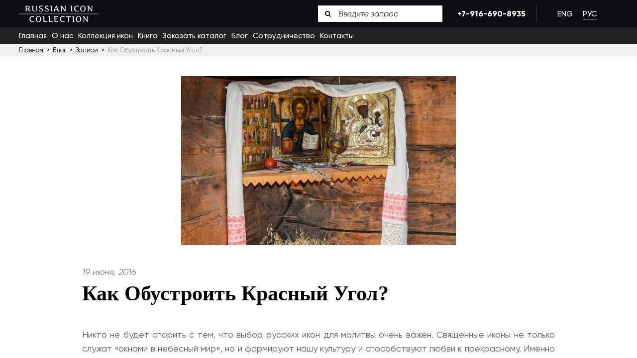

--- FILE ---
content_type: text/html; charset=UTF-8
request_url: https://russianicon.com/ru/how-to-create-a-beautiful-russian-icon-corner/
body_size: 11361
content:
<!DOCTYPE html>
<html lang="ru-RU" >
<head>
<script> document.oncontextmenu = cmenu; function cmenu() { return false; } </script>
<meta charset="UTF-8">
<meta name="MobileOptimized" content="width" />
<meta name="HandheldFriendly" content="True"/>
<!--
<meta name="viewport" content="width=device-width, initial-scale=1.0"/>
-->
<meta name="viewport" content="width=device-width, initial-scale=1.0, maximum-scale=1.0, user-scalable=no">
<meta content='True' name='HandheldFriendly' />
<meta content='width=device-width, initial-scale=1, maximum-scale=1, user-scalable=0' name='viewport' />
<!-- -->
<link rel="apple-touch-icon" sizes="60x60" href="//russianicon.com/wp-content/themes/russian_icons/img/favicon/apple-touch-icon.png">
<link rel="icon" type="image/png" sizes="32x32" href="//russianicon.com/wp-content/themes/russian_icons/img/favicon/favicon-32x32.png">
<link rel="icon" type="image/png" sizes="16x16" href="//russianicon.com/wp-content/themes/russian_icons/img/favicon/favicon-16x16.png">
<link rel="manifest" href="//russianicon.com/wp-content/themes/russian_icons/img/favicon/site.webmanifest">
<meta name="msapplication-TileColor" content="#da532c">
<meta name="theme-color" content="#000">
<meta name='robots' content='index, follow, max-image-preview:large, max-snippet:-1, max-video-preview:-1' />
<link rel="alternate" hreflang="en" href="https://russianicon.com/how-to-create-a-beautiful-russian-icon-corner/" />
<link rel="alternate" hreflang="ru" href="https://russianicon.com/ru/how-to-create-a-beautiful-russian-icon-corner/" />
<link rel="alternate" hreflang="x-default" href="https://russianicon.com/how-to-create-a-beautiful-russian-icon-corner/" />
<meta property="og:title" content="Как Обустроить Красный Угол?"/>
<meta property="og:description" content=""/>
<meta property="og:image:alt" content="Красный Угол"/>
<meta property="og:image" content="https://russianicon.com/wp-content/uploads/2020/10/Russian-icon-corner.jpg"/>
<meta property="og:image:width" content="552" />
<meta property="og:image:height" content="340" />
<meta property="og:type" content="article"/>
<meta property="og:article:published_time" content="2016-06-19 19:45:31"/>
<meta property="og:article:modified_time" content="2021-11-16 05:26:05"/>
<meta name="twitter:card" content="summary">
<meta name="twitter:title" content="Как Обустроить Красный Угол?"/>
<meta name="twitter:description" content=""/>
<meta name="twitter:image" content="https://russianicon.com/wp-content/uploads/2020/10/Russian-icon-corner.jpg"/>
<meta name="twitter:image:alt" content="Красный Угол"/>
<meta name="author" content="admin"/>
<!-- This site is optimized with the Yoast SEO plugin v26.7 - https://yoast.com/wordpress/plugins/seo/ -->
<title>Как Обустроить Красный Угол? - Russian Icon Collection</title>
<meta name="description" content="Как же обустроить Красный угол в доме так, чтобы он мог связать семью в общей молитве? Давайте разберемся!" />
<link rel="canonical" href="https://russianicon.com/ru/how-to-create-a-beautiful-russian-icon-corner/" />
<meta property="og:url" content="https://russianicon.com/ru/how-to-create-a-beautiful-russian-icon-corner/" />
<meta property="og:site_name" content="Russian Icon Collection" />
<meta property="article:publisher" content="https://www.facebook.com/RussianIconcom/" />
<meta property="article:published_time" content="2016-06-19T23:45:31+00:00" />
<meta property="article:modified_time" content="2021-11-16T10:26:05+00:00" />
<meta property="og:image" content="https://russianicon.com/wp-content/uploads/2020/10/Russian-icon-corner.jpg" />
<meta property="og:image:width" content="552" />
<meta property="og:image:height" content="340" />
<meta property="og:image:type" content="image/jpeg" />
<meta name="author" content="admin" />
<meta name="twitter:creator" content="@AntiquesRussian" />
<meta name="twitter:site" content="@AntiquesRussian" />
<meta name="twitter:label1" content="Написано автором" />
<meta name="twitter:data1" content="admin" />
<script type="application/ld+json" class="yoast-schema-graph">{"@context":"https://schema.org","@graph":[{"@type":"Article","@id":"https://russianicon.com/ru/how-to-create-a-beautiful-russian-icon-corner/#article","isPartOf":{"@id":"https://russianicon.com/ru/how-to-create-a-beautiful-russian-icon-corner/"},"author":{"name":"admin","@id":"https://russianicon.com/#/schema/person/9fd48581df477dfdfc8db48bc4abcadf"},"headline":"Как Обустроить Красный Угол?","datePublished":"2016-06-19T23:45:31+00:00","dateModified":"2021-11-16T10:26:05+00:00","mainEntityOfPage":{"@id":"https://russianicon.com/ru/how-to-create-a-beautiful-russian-icon-corner/"},"wordCount":383,"publisher":{"@id":"https://russianicon.com/#organization"},"image":{"@id":"https://russianicon.com/ru/how-to-create-a-beautiful-russian-icon-corner/#primaryimage"},"thumbnailUrl":"https://russianicon.com/wp-content/uploads/2020/10/Russian-icon-corner.jpg","articleSection":["Записи"],"inLanguage":"ru-RU"},{"@type":"WebPage","@id":"https://russianicon.com/ru/how-to-create-a-beautiful-russian-icon-corner/","url":"https://russianicon.com/ru/how-to-create-a-beautiful-russian-icon-corner/","name":"Как Обустроить Красный Угол? - Russian Icon Collection","isPartOf":{"@id":"https://russianicon.com/#website"},"primaryImageOfPage":{"@id":"https://russianicon.com/ru/how-to-create-a-beautiful-russian-icon-corner/#primaryimage"},"image":{"@id":"https://russianicon.com/ru/how-to-create-a-beautiful-russian-icon-corner/#primaryimage"},"thumbnailUrl":"https://russianicon.com/wp-content/uploads/2020/10/Russian-icon-corner.jpg","datePublished":"2016-06-19T23:45:31+00:00","dateModified":"2021-11-16T10:26:05+00:00","description":"Как же обустроить Красный угол в доме так, чтобы он мог связать семью в общей молитве? Давайте разберемся!","breadcrumb":{"@id":"https://russianicon.com/ru/how-to-create-a-beautiful-russian-icon-corner/#breadcrumb"},"inLanguage":"ru-RU","potentialAction":[{"@type":"ReadAction","target":["https://russianicon.com/ru/how-to-create-a-beautiful-russian-icon-corner/"]}]},{"@type":"ImageObject","inLanguage":"ru-RU","@id":"https://russianicon.com/ru/how-to-create-a-beautiful-russian-icon-corner/#primaryimage","url":"https://russianicon.com/wp-content/uploads/2020/10/Russian-icon-corner.jpg","contentUrl":"https://russianicon.com/wp-content/uploads/2020/10/Russian-icon-corner.jpg","width":552,"height":340,"caption":"Красный Угол"},{"@type":"BreadcrumbList","@id":"https://russianicon.com/ru/how-to-create-a-beautiful-russian-icon-corner/#breadcrumb","itemListElement":[{"@type":"ListItem","position":1,"name":"Главная","item":"https://russianicon.com/ru/"},{"@type":"ListItem","position":2,"name":"Блог","item":"https://russianicon.com/ru/blog/"},{"@type":"ListItem","position":3,"name":"Как Обустроить Красный Угол?"}]},{"@type":"WebSite","@id":"https://russianicon.com/#website","url":"https://russianicon.com/","name":"Russian Icon Collection","description":"Russian Icon is involved in exhibiting, selling, buying, evaluation, and restoring Russian Orthodox icons.","publisher":{"@id":"https://russianicon.com/#organization"},"potentialAction":[{"@type":"SearchAction","target":{"@type":"EntryPoint","urlTemplate":"https://russianicon.com/?s={search_term_string}"},"query-input":{"@type":"PropertyValueSpecification","valueRequired":true,"valueName":"search_term_string"}}],"inLanguage":"ru-RU"},{"@type":"Organization","@id":"https://russianicon.com/#organization","name":"Иконы","url":"https://russianicon.com/","logo":{"@type":"ImageObject","inLanguage":"ru-RU","@id":"https://russianicon.com/#/schema/logo/image/","url":"https://russianicon.com/wp-content/uploads/2020/12/logo-1.png","contentUrl":"https://russianicon.com/wp-content/uploads/2020/12/logo-1.png","width":240,"height":53,"caption":"Иконы"},"image":{"@id":"https://russianicon.com/#/schema/logo/image/"},"sameAs":["https://www.facebook.com/RussianIconcom/","https://x.com/AntiquesRussian","https://www.instagram.com/russianiconcollection/","https://www.linkedin.com/company/russian-icon/","https://www.pinterest.com/russianicons/","https://www.youtube.com/channel/UCefeDdnSCXmMyZzLx52vXEQ"]},{"@type":"Person","@id":"https://russianicon.com/#/schema/person/9fd48581df477dfdfc8db48bc4abcadf","name":"admin","image":{"@type":"ImageObject","inLanguage":"ru-RU","@id":"https://russianicon.com/#/schema/person/image/","url":"https://secure.gravatar.com/avatar/a653e13f591b66f1d77e5411ad9ed1f8d31518ff464f9576910686d65b214ea9?s=96&d=mm&r=g","contentUrl":"https://secure.gravatar.com/avatar/a653e13f591b66f1d77e5411ad9ed1f8d31518ff464f9576910686d65b214ea9?s=96&d=mm&r=g","caption":"admin"},"url":"https://russianicon.com/ru/author/admin/"}]}</script>
<!-- / Yoast SEO plugin. -->
<style id='wp-img-auto-sizes-contain-inline-css' type='text/css'>
img:is([sizes=auto i],[sizes^="auto," i]){contain-intrinsic-size:3000px 1500px}
/*# sourceURL=wp-img-auto-sizes-contain-inline-css */
</style>
<!-- <link rel='stylesheet' id='wp-block-library-css' href='https://russianicon.com/wp-includes/css/dist/block-library/style.min.css' type='text/css' media='all' /> -->
<link rel="stylesheet" type="text/css" href="//russianicon.com/wp-content/cache/wpfc-minified/edz1lsb/440qm.css" media="all"/>
<style id='wp-block-library-inline-css' type='text/css'>
/*wp_block_styles_on_demand_placeholder:696674840b002*/
/*# sourceURL=wp-block-library-inline-css */
</style>
<style id='classic-theme-styles-inline-css' type='text/css'>
/*! This file is auto-generated */
.wp-block-button__link{color:#fff;background-color:#32373c;border-radius:9999px;box-shadow:none;text-decoration:none;padding:calc(.667em + 2px) calc(1.333em + 2px);font-size:1.125em}.wp-block-file__button{background:#32373c;color:#fff;text-decoration:none}
/*# sourceURL=/wp-includes/css/classic-themes.min.css */
</style>
<!-- <link rel='stylesheet' id='contact-form-7-css' href='https://russianicon.com/wp-content/plugins/contact-form-7/includes/css/styles.css' type='text/css' media='all' /> -->
<!-- <link rel='stylesheet' id='wpml-legacy-horizontal-list-0-css' href='https://russianicon.com/wp-content/plugins/sitepress-multilingual-cms/templates/language-switchers/legacy-list-horizontal/style.min.css' type='text/css' media='all' /> -->
<!-- <link rel='stylesheet' id='fonts-css' href='https://russianicon.com/wp-content/themes/russian_icons/style/fonts.css' type='text/css' media='all' /> -->
<!-- <link rel='stylesheet' id='outer-css' href='https://russianicon.com/wp-content/themes/russian_icons/style/outer.css' type='text/css' media='all' /> -->
<!-- <link rel='stylesheet' id='style-css' href='https://russianicon.com/wp-content/themes/russian_icons/style/style.css' type='text/css' media='all' /> -->
<!-- <link rel='stylesheet' id='dflip-style-css' href='https://russianicon.com/wp-content/plugins/3d-flipbook-dflip-lite/assets/css/dflip.min.css' type='text/css' media='all' /> -->
<link rel="stylesheet" type="text/css" href="//russianicon.com/wp-content/cache/wpfc-minified/lnuijpur/440qm.css" media="all"/>
<script src='//russianicon.com/wp-content/cache/wpfc-minified/9jn8ufmr/440qm.js' type="text/javascript"></script>
<!-- <script type="text/javascript" src="https://russianicon.com/wp-includes/js/jquery/jquery.min.js" id="jquery-core-js"></script> -->
<!-- <script type="text/javascript" src="https://russianicon.com/wp-includes/js/jquery/jquery-migrate.min.js" id="jquery-migrate-js"></script> -->
<script type="text/javascript" id="wpml-cookie-js-extra">
/* <![CDATA[ */
var wpml_cookies = {"wp-wpml_current_language":{"value":"ru","expires":1,"path":"/"}};
var wpml_cookies = {"wp-wpml_current_language":{"value":"ru","expires":1,"path":"/"}};
//# sourceURL=wpml-cookie-js-extra
/* ]]> */
</script>
<script src='//russianicon.com/wp-content/cache/wpfc-minified/ftzclcz5/440qm.js' type="text/javascript"></script>
<!-- <script type="text/javascript" src="https://russianicon.com/wp-content/plugins/sitepress-multilingual-cms/res/js/cookies/language-cookie.js" id="wpml-cookie-js"></script> -->
<meta name="generator" content="WPML ver:4.6.4 stt:1,45;" />
<script type="text/javascript">if(!window._buttonizer) { window._buttonizer = {}; };var _buttonizer_page_data = {"language":"ru"};window._buttonizer.data = { ..._buttonizer_page_data, ...window._buttonizer.data };</script><script async src="https://www.googletagmanager.com/gtag/js?id=G-0WD42GYWLF" type="text/javascript"></script><script type="text/javascript">window.dataLayer = window.dataLayer || [];function gtag(){dataLayer.push(arguments);}gtag('js', new Date());gtag('config', 'G-0WD42GYWLF');</script><script type="text/javascript">var ajax_url="https://russianicon.com/wp-admin/admin-ajax.php";</script>		<style type="text/css" id="wp-custom-css">
.grecaptcha-badge { visibility: hidden; }
/* Исправление для мобильной версии - убираем наложение CLICK FOR DETAILS */
@media (max-width: 768px) {
.read-more {
position: static !important;
margin-top: 15px;
padding-top: 15px;
border-top: 1px solid #eee;
}
.icons-archive-content .icons-box .post {
display: flex;
flex-direction: column;
min-height: 450px;
}
.icons-archive-content .icons-box .post .read-more {
margin-top: auto; /* Прижимает к низу */
padding-top: 15px;
}
}		</style>
<!-- <link rel="stylesheet" href="//russianicon.com/wp-content/themes/russian_icons/style/magnify.css">
<script src="//russianicon.com/wp-content/themes/russian_icons/js/jquery.magnify.js"></script> -->
<!-- Optional mobile plugin (uncomment the line below to enable): -->
<!-- <script src="/js/jquery.magnify-mobile.js"></script> -->
<script>
jQuery(document).ready(function() {
//jQuery('.main-images img').magnify();
});
</script>
<script src='//russianicon.com/wp-content/cache/wpfc-minified/99er9l3e/440qm.js' type="text/javascript"></script>
<!-- <script data-wpfc-render="false" src="//russianicon.com/wp-content/themes/russian_icons/3dModelRotationEngine/3dObjectViewer.js"></script> -->
</head>
<body class="wp-singular post-template-default single single-post wp-theme-russian_icons unknown-os unknown-browser" id="page_id_9943" >
<div id="main">
<header class="main-header">
<!-- тест3 -->
<div class="wrapper wide alc">
<a id="logo" href="https://russianicon.com/ru/">
<img src="https://russianicon.com/wp-content/uploads/2020/10/logo-1.png" alt="logo 1">
</a>
<div class="right">
<div class="top">
<form class="search-box" action="https://russianicon.com/ru/" method="get">
<input type="text" placeholder="Введите запрос" name="s">
<button type="submit" class="icon-search"></button>
</form>
<a href="tel:79166908935" class="phone">+7-916-690-8935</a>
<div class="wpml-ls-statics-shortcode_actions wpml-ls wpml-ls-legacy-list-horizontal">
<ul><li class="wpml-ls-slot-shortcode_actions wpml-ls-item wpml-ls-item-en wpml-ls-first-item wpml-ls-item-legacy-list-horizontal">
<a href="https://russianicon.com/how-to-create-a-beautiful-russian-icon-corner/" class="wpml-ls-link">
<span class="wpml-ls-display">Eng</span></a>
</li><li class="wpml-ls-slot-shortcode_actions wpml-ls-item wpml-ls-item-ru wpml-ls-current-language wpml-ls-last-item wpml-ls-item-legacy-list-horizontal">
<a href="https://russianicon.com/ru/how-to-create-a-beautiful-russian-icon-corner/" class="wpml-ls-link">
<span class="wpml-ls-native">Рус</span></a>
</li></ul>
</div>
</div>
</div>
</div>
<div id="menuOpen"><p>Menu</p><span></span></div>
<nav id="mainMenu">
<ul id="menu-main-menu-rus-4"><li><a href="https://russianicon.com/ru/">Главная</a></li>
<li><a href="https://russianicon.com/ru/about-us/">О нас</a></li>
<li><a href="https://russianicon.com/ru/icons/">Коллекция икон</a></li>
<li><a href="https://russianicon.com/ru/russian-icon-book/">Книга</a></li>
<li><a href="https://russianicon.com/ru/russian-icon-book-eng/">Заказать каталог</a></li>
<li><a href="https://russianicon.com/ru/blog/">Блог</a></li>
<li><a href="https://russianicon.com/ru/collaboration/">Сотрудничество</a></li>
<li><a href="https://russianicon.com/ru/contact-us/">Контакты</a></li>
</ul>		</nav>
</header>
<section class="content">
<div class="breadcrumbs-box">
<div class="wrapper">
<span property="itemListElement" typeof="ListItem"><a property="item" typeof="WebPage" title="Go to Russian Icon Collection." href="https://russianicon.com/ru/" class="home" ><span property="name">Главная</span></a><meta property="position" content="1"></span>&nbsp; &gt; &nbsp;<span property="itemListElement" typeof="ListItem"><a property="item" typeof="WebPage" title="Go to Блог." href="https://russianicon.com/ru/blog/" class="post-root post post-post" ><span property="name">Блог</span></a><meta property="position" content="2"></span>&nbsp; &gt; &nbsp;<span property="itemListElement" typeof="ListItem"><a property="item" typeof="WebPage" title="Go to the Записи category archives." href="https://russianicon.com/ru/category/zapisi/" class="taxonomy category" ><span property="name">Записи</span></a><meta property="position" content="3"></span>&nbsp; &gt; &nbsp;<span property="itemListElement" typeof="ListItem"><span property="name" class="post post-post current-item">Как Обустроить Красный Угол?</span><meta property="url" content="https://russianicon.com/ru/how-to-create-a-beautiful-russian-icon-corner/"><meta property="position" content="4"></span>        </div>
</div>
<div class="single-post-content" id="single-post-content" >
<div class="wrapper narrow">
<div class="single-post-thumbnail">
<img width="552" height="340" src="https://russianicon.com/wp-content/uploads/2020/10/Russian-icon-corner.jpg" class="attachment-free size-free wp-post-image" alt="Красный Угол" decoding="async" fetchpriority="high" />                </div>
<time style="font-style:italic;" datetime="2016-06-19">19 июня, 2016</time>
<h1 class="post_title">Как Обустроить Красный Угол?</h1>
<p style="text-align: justify;">Никто не будет спорить с тем, что выбор русских икон для молитвы очень важен. Священные иконы не только служат «окнами в небесный мир», но и формируют нашу культуру и способствуют любви к прекрасному. Именно поэтому всем православным христианам необходимо дома иметь специальное место, где можно расположить религиозные иконы. Такое место традиционно считается духовным сердцем дома и называется Красный (красивый) угол. Будучи точкой пересечения между семьей и Господом со всеми Его святыми, оно постоянно напоминает нам о необходимости молитвы и веры в мудрость Бога. Другими словами, это место, куда мы обращаемся, когда молимся. Так как же обустроить Красный угол в доме так, чтобы он мог связать семью в общей молитве? Давайте разберемся!</p>
<p style="text-align: justify;"><strong>Где разместить Красный угол?</strong></p>
<p style="text-align: justify;">Считается, что триумфальное возвращение Христа на землю придет с Востока, так что, согласно традиции, восточно-православные иконы должны быть ориентированы на Восток и восходящее солнце.</p>
<p style="text-align: justify;"><strong>Как располагать русские религиозные иконы?</strong></p>
<p style="text-align: justify;">Лучшее место для расположения ваших русских икон – на настенных полках на уровне глаз или на подставке. Например, вы можете использовать книжную полку или купить специальные подвесные полки, которые можно найти в магазине религиозных икон.</p>
<p style="text-align: justify;"><strong>Какие предметы включить в домашний иконостас?</strong></p>
<p style="text-align: justify;">На самом деле это вопрос, на который каждый должен ответить сам. Однако список наиболее важных предметов, которые обычно включают в домашний иконостас, все же существует:</p>
<ul style="text-align: justify;">
<li>Иконы Иисуса Христа и Богородицы;</li>
<li>Иконы святых, с которыми у вас особые заступнические отношения (ваши семейные святые покровители);</li>
<li>Праздничные иконы (икона Воскресения Христова, икона Сошествия Святого Духа и другие иконы, используемые для чествования двунадесятых праздников);</li>
<li>Святая вода, которая обычно используется в обрядах благословения, перед долгим путешествием, когда кто-то болен и так далее;</li>
<li>Свечи, которые вы можете зажечь перед святыми иконами во время семейных молитв (это могут быть небольшие церковные свечи или свечи из пчелиного воска);</li>
<li>Благовония и кадило, которые также можно использовать при молитве дома;</li>
<li>Молитвенные списки, которые используются, чтобы перечислить тех, за кого вы хотите помолиться (члены церкви и семьи, друзья, новобрачные, больные и т.д.);</li>
<li>Молитвенники, которые помогут вам выучить православные молитвы, чтобы использовать им дома.</li>
</ul>
<p style="text-align: justify;">Этот список икон и предметов, безусловно, не является исчерпывающим. Помимо всего вышеперечисленного, вы можете включить в ваш домашний иконостас множество других религиозных предметов (например, кресты, ладанки, освященные ветки вербы и т.д.). В любом случае, независимо от того, что именно вы решите включить, Красный угол позволит ощутить присутствие Христа в вашем доме.</p>
<div class="share-box no-select">
<a target="_blank" class="icon-twitter-1" href="http://twitter.com/share?text=%D0%9A%D0%B0%D0%BA+%D0%9E%D0%B1%D1%83%D1%81%D1%82%D1%80%D0%BE%D0%B8%D1%82%D1%8C+%D0%9A%D1%80%D0%B0%D1%81%D0%BD%D1%8B%D0%B9+%D0%A3%D0%B3%D0%BE%D0%BB%3F&url=https://russianicon.com/ru/how-to-create-a-beautiful-russian-icon-corner/"></a>
<a target="_blank" class="icon-facebook" href="https://www.facebook.com/sharer/sharer.php?u=https://russianicon.com/ru/how-to-create-a-beautiful-russian-icon-corner/"></a>	
</div>        </div>
</div>
<div class="related-posts">
<div class="wrapper">
<div class="top-text">
<h3>Больше новостей</h3>
</div>
<div class="inner">
<div class="swiper-container">
<div class="swiper-wrapper">
<div class="swiper-slide home-related">
<a href="https://russianicon.com/ru/druzya-kollektsii-tigran-dzitohtsyan/" class="related-link" >
<div class="image cover" style="background-image: url(https://russianicon.com/wp-content/uploads/2026/01/tigran-main-rus-e1767721383606.png);" ></div>
<time datetime="2026-01-06">6 января, 2026</time>
<h5>Друзья коллекции: Тигран Дзитохцян</h5>
</a>
<div class="share-box no-select">
<a target="_blank" class="icon-twitter-1" href="http://twitter.com/share?text=%D0%94%D1%80%D1%83%D0%B7%D1%8C%D1%8F+%D0%BA%D0%BE%D0%BB%D0%BB%D0%B5%D0%BA%D1%86%D0%B8%D0%B8%3A+%D0%A2%D0%B8%D0%B3%D1%80%D0%B0%D0%BD+%D0%94%D0%B7%D0%B8%D1%82%D0%BE%D1%85%D1%86%D1%8F%D0%BD&url=https://russianicon.com/ru/druzya-kollektsii-tigran-dzitohtsyan/"></a>
<a target="_blank" class="icon-facebook" href="https://www.facebook.com/sharer/sharer.php?u=https://russianicon.com/ru/druzya-kollektsii-tigran-dzitohtsyan/"></a>	
</div>                                </div>
<div class="swiper-slide home-related">
<a href="https://russianicon.com/ru/doktor-alek-d-epshtejn-naznachen-hudozhestvennym-rukovoditelem-muzeya-moshe-kastelya-v-maale-adumim/" class="related-link" >
<div class="image cover" style="background-image: url(https://russianicon.com/wp-content/uploads/2025/11/Alek-rus-e1763566594974.png);" ></div>
<time datetime="2025-11-19">19 ноября, 2025</time>
<h5>Доктор Алек Д. Эпштейн назначен художественным руководителем Музея Моше Кастеля в Маале-Адумим</h5>
</a>
<div class="share-box no-select">
<a target="_blank" class="icon-twitter-1" href="http://twitter.com/share?text=%D0%94%D0%BE%D0%BA%D1%82%D0%BE%D1%80+%D0%90%D0%BB%D0%B5%D0%BA+%D0%94.+%D0%AD%D0%BF%D1%88%D1%82%D0%B5%D0%B9%D0%BD+%D0%BD%D0%B0%D0%B7%D0%BD%D0%B0%D1%87%D0%B5%D0%BD+%D1%85%D1%83%D0%B4%D0%BE%D0%B6%D0%B5%D1%81%D1%82%D0%B2%D0%B5%D0%BD%D0%BD%D1%8B%D0%BC+%D1%80%D1%83%D0%BA%D0%BE%D0%B2%D0%BE%D0%B4%D0%B8%D1%82%D0%B5%D0%BB%D0%B5%D0%BC+%D0%9C%D1%83%D0%B7%D0%B5%D1%8F+%D0%9C%D0%BE%D1%88%D0%B5+%D0%9A%D0%B0%D1%81%D1%82%D0%B5%D0%BB%D1%8F+%D0%B2+%D0%9C%D0%B0%D0%B0%D0%BB%D0%B5-%D0%90%D0%B4%D1%83%D0%BC%D0%B8%D0%BC&url=https://russianicon.com/ru/doktor-alek-d-epshtejn-naznachen-hudozhestvennym-rukovoditelem-muzeya-moshe-kastelya-v-maale-adumim/"></a>
<a target="_blank" class="icon-facebook" href="https://www.facebook.com/sharer/sharer.php?u=https://russianicon.com/ru/doktor-alek-d-epshtejn-naznachen-hudozhestvennym-rukovoditelem-muzeya-moshe-kastelya-v-maale-adumim/"></a>	
</div>                                </div>
<div class="swiper-slide home-related">
<a href="https://russianicon.com/ru/shedevry-sakralnogo-iskusstva-iz-kollektsii-olega-kushnirskogo/" class="related-link" >
<div class="image cover" style="background-image: url(https://russianicon.com/wp-content/uploads/2025/07/Shalina-rus-1-e1753201674367.png);" ></div>
<time datetime="2025-07-22">22 июля, 2025</time>
<h5>Шедевры сакрального искусства из коллекции Олега Кушнирского</h5>
</a>
<div class="share-box no-select">
<a target="_blank" class="icon-twitter-1" href="http://twitter.com/share?text=%D0%A8%D0%B5%D0%B4%D0%B5%D0%B2%D1%80%D1%8B+%D1%81%D0%B0%D0%BA%D1%80%D0%B0%D0%BB%D1%8C%D0%BD%D0%BE%D0%B3%D0%BE+%D0%B8%D1%81%D0%BA%D1%83%D1%81%D1%81%D1%82%D0%B2%D0%B0+%D0%B8%D0%B7+%D0%BA%D0%BE%D0%BB%D0%BB%D0%B5%D0%BA%D1%86%D0%B8%D0%B8+%D0%9E%D0%BB%D0%B5%D0%B3%D0%B0+%D0%9A%D1%83%D1%88%D0%BD%D0%B8%D1%80%D1%81%D0%BA%D0%BE%D0%B3%D0%BE&url=https://russianicon.com/ru/shedevry-sakralnogo-iskusstva-iz-kollektsii-olega-kushnirskogo/"></a>
<a target="_blank" class="icon-facebook" href="https://www.facebook.com/sharer/sharer.php?u=https://russianicon.com/ru/shedevry-sakralnogo-iskusstva-iz-kollektsii-olega-kushnirskogo/"></a>	
</div>                                </div>
<div class="swiper-slide home-related">
<a href="https://russianicon.com/ru/ilya-kushnirskij-prinyal-uchastie-v-mezhdunarodnoj-konferentsii-po-ikonam-v-luvre/" class="related-link" >
<div class="image cover" style="background-image: url(https://russianicon.com/wp-content/uploads/2025/04/conf-rus-1-e1745842865357.png);" ></div>
<time datetime="2025-04-28">28 апреля, 2025</time>
<h5>Илья Кушнирский принял участие в международной конференции по иконам в Лувре</h5>
</a>
<div class="share-box no-select">
<a target="_blank" class="icon-twitter-1" href="http://twitter.com/share?text=%D0%98%D0%BB%D1%8C%D1%8F+%D0%9A%D1%83%D1%88%D0%BD%D0%B8%D1%80%D1%81%D0%BA%D0%B8%D0%B9+%D0%BF%D1%80%D0%B8%D0%BD%D1%8F%D0%BB+%D1%83%D1%87%D0%B0%D1%81%D1%82%D0%B8%D0%B5+%D0%B2+%D0%BC%D0%B5%D0%B6%D0%B4%D1%83%D0%BD%D0%B0%D1%80%D0%BE%D0%B4%D0%BD%D0%BE%D0%B9+%D0%BA%D0%BE%D0%BD%D1%84%D0%B5%D1%80%D0%B5%D0%BD%D1%86%D0%B8%D0%B8+%D0%BF%D0%BE+%D0%B8%D0%BA%D0%BE%D0%BD%D0%B0%D0%BC+%D0%B2+%D0%9B%D1%83%D0%B2%D1%80%D0%B5&url=https://russianicon.com/ru/ilya-kushnirskij-prinyal-uchastie-v-mezhdunarodnoj-konferentsii-po-ikonam-v-luvre/"></a>
<a target="_blank" class="icon-facebook" href="https://www.facebook.com/sharer/sharer.php?u=https://russianicon.com/ru/ilya-kushnirskij-prinyal-uchastie-v-mezhdunarodnoj-konferentsii-po-ikonam-v-luvre/"></a>	
</div>                                </div>
<div class="swiper-slide home-related">
<a href="https://russianicon.com/ru/ikony-v-muzeyah-kollekcionirovanie-i-eksponirovanie-pravoslavnogo-iskusstva-v-germanii/" class="related-link" >
<div class="image cover" style="background-image: url(https://russianicon.com/wp-content/uploads/2025/03/Konstantse-rus-e1742912964496.png);" ></div>
<time datetime="2025-03-25">25 марта, 2025</time>
<h5>Иконы в музеях: коллекционирование и экспонирование православного искусства в Германии</h5>
</a>
<div class="share-box no-select">
<a target="_blank" class="icon-twitter-1" href="http://twitter.com/share?text=%D0%98%D0%BA%D0%BE%D0%BD%D1%8B+%D0%B2+%D0%BC%D1%83%D0%B7%D0%B5%D1%8F%D1%85%3A+%D0%BA%D0%BE%D0%BB%D0%BB%D0%B5%D0%BA%D1%86%D0%B8%D0%BE%D0%BD%D0%B8%D1%80%D0%BE%D0%B2%D0%B0%D0%BD%D0%B8%D0%B5+%D0%B8+%D1%8D%D0%BA%D1%81%D0%BF%D0%BE%D0%BD%D0%B8%D1%80%D0%BE%D0%B2%D0%B0%D0%BD%D0%B8%D0%B5+%D0%BF%D1%80%D0%B0%D0%B2%D0%BE%D1%81%D0%BB%D0%B0%D0%B2%D0%BD%D0%BE%D0%B3%D0%BE+%D0%B8%D1%81%D0%BA%D1%83%D1%81%D1%81%D1%82%D0%B2%D0%B0+%D0%B2+%D0%93%D0%B5%D1%80%D0%BC%D0%B0%D0%BD%D0%B8%D0%B8&url=https://russianicon.com/ru/ikony-v-muzeyah-kollekcionirovanie-i-eksponirovanie-pravoslavnogo-iskusstva-v-germanii/"></a>
<a target="_blank" class="icon-facebook" href="https://www.facebook.com/sharer/sharer.php?u=https://russianicon.com/ru/ikony-v-muzeyah-kollekcionirovanie-i-eksponirovanie-pravoslavnogo-iskusstva-v-germanii/"></a>	
</div>                                </div>
<div class="swiper-slide home-related">
<a href="https://russianicon.com/ru/i-vse-vokrug-perestaet-sushhestvovat-alina-kistanova-o-sozdanii-ikon/" class="related-link" >
<div class="image cover" style="background-image: url(https://russianicon.com/wp-content/uploads/2025/03/KISTANOVA-RUS-e1742568867143.png);" ></div>
<time datetime="2025-03-21">21 марта, 2025</time>
<h5>«И все вокруг перестает существовать» — Алина Кистанова о создании икон</h5>
</a>
<div class="share-box no-select">
<a target="_blank" class="icon-twitter-1" href="http://twitter.com/share?text=%C2%AB%D0%98+%D0%B2%D1%81%D0%B5+%D0%B2%D0%BE%D0%BA%D1%80%D1%83%D0%B3+%D0%BF%D0%B5%D1%80%D0%B5%D1%81%D1%82%D0%B0%D0%B5%D1%82+%D1%81%D1%83%D1%89%D0%B5%D1%81%D1%82%D0%B2%D0%BE%D0%B2%D0%B0%D1%82%D1%8C%C2%BB+%E2%80%94+%D0%90%D0%BB%D0%B8%D0%BD%D0%B0+%D0%9A%D0%B8%D1%81%D1%82%D0%B0%D0%BD%D0%BE%D0%B2%D0%B0+%D0%BE+%D1%81%D0%BE%D0%B7%D0%B4%D0%B0%D0%BD%D0%B8%D0%B8+%D0%B8%D0%BA%D0%BE%D0%BD&url=https://russianicon.com/ru/i-vse-vokrug-perestaet-sushhestvovat-alina-kistanova-o-sozdanii-ikon/"></a>
<a target="_blank" class="icon-facebook" href="https://www.facebook.com/sharer/sharer.php?u=https://russianicon.com/ru/i-vse-vokrug-perestaet-sushhestvovat-alina-kistanova-o-sozdanii-ikon/"></a>	
</div>                                </div>
</div>
</div>
<div class="slide-prev"><svg
xmlns="http://www.w3.org/2000/svg"
xmlns:xlink="http://www.w3.org/1999/xlink"
width="16px" height="11px">
<path fill-rule="evenodd"  fill="rgb(27, 26, 37)"
d="M16.004,4.399 L4.249,4.399 L8.696,0.001 L5.553,0.001 L-0.005,5.499 L5.553,10.996 L8.696,10.996 L4.249,6.597 L16.004,6.597 L16.004,4.399 Z"/>
</svg></div>
<div class="slide-next"><svg
xmlns="http://www.w3.org/2000/svg"
xmlns:xlink="http://www.w3.org/1999/xlink"
width="16px" height="11px">
<path fill-rule="evenodd"  fill="rgb(27, 26, 37)"
d="M-0.005,6.597 L11.749,6.597 L7.304,10.996 L10.446,10.996 L16.004,5.499 L10.446,0.001 L7.304,0.001 L11.749,4.399 L-0.005,4.399 L-0.005,6.597 Z"/>
</svg></div>
</div>
</div>
</div>
</section>
<footer class="site-footer cover" style="background-image: url(https://russianicon.com/wp-content/uploads/2020/12/bg1.webp);" >
<div class="wrapper">
<a id="footer-logo" href="https://russianicon.com/ru/" >
<img src="https://russianicon.com/wp-content/uploads/2020/10/logo-1.png" alt="logo 1">
</a>
<nav id="footerMenu">
<ul id="menu-main-menu-rus-5"><li><a href="https://russianicon.com/ru/">Главная</a></li>
<li><a href="https://russianicon.com/ru/about-us/">О нас</a></li>
<li><a href="https://russianicon.com/ru/icons/">Коллекция икон</a></li>
<li><a href="https://russianicon.com/ru/russian-icon-book/">Книга</a></li>
<li><a href="https://russianicon.com/ru/russian-icon-book-eng/">Заказать каталог</a></li>
<li><a href="https://russianicon.com/ru/blog/">Блог</a></li>
<li><a href="https://russianicon.com/ru/collaboration/">Сотрудничество</a></li>
<li><a href="https://russianicon.com/ru/contact-us/">Контакты</a></li>
</ul>        </nav>
<div class="middle flex">
<div class="right">
<h6>Подписывайтесь на нас:</h6>
<div class="some"><a class="icon-medium" target="_blank" href="https://medium.com/@russianiconcollection" rel="nofollow"></a><a class="icon-facebook" target="_blank" href="https://www.facebook.com/Russian-Icons-616538175093227/" rel="nofollow"></a><a class="icon-instagram" target="_blank" href="https://www.instagram.com/russianiconcollection/" rel="nofollow"></a><a class="icon-linkedin" target="_blank" href="https://www.linkedin.com/company/russian-icon/" rel="nofollow"></a><a class="icon-pinterest" target="_blank" href="https://ru.pinterest.com/russianicon/" rel="nofollow"></a><a class="icon-reddit-alien" target="_blank" href="https://www.reddit.com/user/RussianIcon" rel="nofollow"></a><a class="icon-youtube-play" target="_blank" href="https://www.youtube.com/@RussianIconCollection" rel="nofollow"></a></div>                                    <h6>Позвоните нам:</h6>
<a href="tel:79166908935" class="phone">+7-916-690-8935</a>
<form class="search-box" action="https://russianicon.com/ru/" method="get">
<input type="text" placeholder="Введите запрос" name="s">
<button type="submit" class="icon-search"></button>
</form>
</div>
<div class="columns">
<div class="box">
<div class="column">
<h6>Каталог</h6>
<p><a href="https://russianicon.com/ru/icons/">Иконы</a></p>
</div>
<div class="column">
<h6>Политика сайта</h6>
<p><a href="https://russianicon.com/ru/privacy-policy/">Конфиденциальность и Безопасность</a></p>
</div>
<div class="column">
<h6>Информация</h6>
<p><a href="https://russianicon.com/ru/about-us/">О нас</a><br />
<a href="https://russianicon.com/ru/contact-us/">Контакты</a><br />
<a href="https://russianicon.com/ru/blog/">Блог</a></p>
</div>
</div>
</div>
</div>
<div class="bottom alc">
<div class="left">
&copy;2026                Russian Icon Сollection. Все права защищены.            </div>
<div class="right">
Веб Дизайн и Разработка <a href="https://belugalab.com/" target="_blank" >BelugaLab</a>
</div>
</div>
</div>
</footer>
</div>
<div class="to-top">
<span>↑</span>
</div>
<script type="speculationrules">
{"prefetch":[{"source":"document","where":{"and":[{"href_matches":"/ru/*"},{"not":{"href_matches":["/wp-*.php","/wp-admin/*","/wp-content/uploads/*","/wp-content/*","/wp-content/plugins/*","/wp-content/themes/russian_icons/*","/ru/*\\?(.+)"]}},{"not":{"selector_matches":"a[rel~=\"nofollow\"]"}},{"not":{"selector_matches":".no-prefetch, .no-prefetch a"}}]},"eagerness":"conservative"}]}
</script>
<script type="text/javascript">(function(n,t,c,d){if(t.getElementById(d)){return}var o=t.createElement('script');o.id=d;(o.async=!0),(o.src='https://cdn.buttonizer.io/embed.js'),(o.onload=function(){window.Buttonizer?window.Buttonizer.init(c):window.addEventListener('buttonizer_script_loaded',()=>window.Buttonizer.init(c))}),t.head.appendChild(o)})(window,document,'1670db65-e17c-4cff-a80f-568ec79badc4','buttonizer_script')</script>        <script data-cfasync="false">
window.dFlipLocation = 'https://russianicon.com/wp-content/plugins/3d-flipbook-dflip-lite/assets/';
window.dFlipWPGlobal = {"text":{"toggleSound":"Turn on\/off Sound","toggleThumbnails":"Toggle Thumbnails","toggleOutline":"Toggle Outline\/Bookmark","previousPage":"Previous Page","nextPage":"Next Page","toggleFullscreen":"Toggle Fullscreen","zoomIn":"Zoom In","zoomOut":"Zoom Out","toggleHelp":"Toggle Help","singlePageMode":"Single Page Mode","doublePageMode":"Double Page Mode","downloadPDFFile":"Download PDF File","gotoFirstPage":"Goto First Page","gotoLastPage":"Goto Last Page","share":"Share","mailSubject":"I wanted you to see this FlipBook","mailBody":"Check out this site {{url}}","loading":"DearFlip: Loading "},"viewerType":"flipbook","moreControls":"download,pageMode,startPage,endPage,sound","hideControls":"","scrollWheel":"false","backgroundColor":"#777","backgroundImage":"","height":"auto","paddingLeft":"20","paddingRight":"20","controlsPosition":"bottom","duration":800,"soundEnable":"true","enableDownload":"true","showSearchControl":"false","showPrintControl":"false","enableAnnotation":false,"enableAnalytics":"false","webgl":"true","hard":"none","maxTextureSize":"1600","rangeChunkSize":"524288","zoomRatio":1.5,"stiffness":3,"pageMode":"0","singlePageMode":"0","pageSize":"0","autoPlay":"false","autoPlayDuration":5000,"autoPlayStart":"false","linkTarget":"2","sharePrefix":"flipbook-"};
</script>
<script type="text/javascript" src="https://russianicon.com/wp-includes/js/dist/hooks.min.js" id="wp-hooks-js"></script>
<script type="text/javascript" src="https://russianicon.com/wp-includes/js/dist/i18n.min.js" id="wp-i18n-js"></script>
<script type="text/javascript" id="wp-i18n-js-after">
/* <![CDATA[ */
wp.i18n.setLocaleData( { 'text direction\u0004ltr': [ 'ltr' ] } );
//# sourceURL=wp-i18n-js-after
/* ]]> */
</script>
<script type="text/javascript" src="https://russianicon.com/wp-content/plugins/contact-form-7/includes/swv/js/index.js" id="swv-js"></script>
<script type="text/javascript" id="contact-form-7-js-translations">
/* <![CDATA[ */
( function( domain, translations ) {
var localeData = translations.locale_data[ domain ] || translations.locale_data.messages;
localeData[""].domain = domain;
wp.i18n.setLocaleData( localeData, domain );
} )( "contact-form-7", {"translation-revision-date":"2025-09-30 08:46:06+0000","generator":"GlotPress\/4.0.3","domain":"messages","locale_data":{"messages":{"":{"domain":"messages","plural-forms":"nplurals=3; plural=(n % 10 == 1 && n % 100 != 11) ? 0 : ((n % 10 >= 2 && n % 10 <= 4 && (n % 100 < 12 || n % 100 > 14)) ? 1 : 2);","lang":"ru"},"This contact form is placed in the wrong place.":["\u042d\u0442\u0430 \u043a\u043e\u043d\u0442\u0430\u043a\u0442\u043d\u0430\u044f \u0444\u043e\u0440\u043c\u0430 \u0440\u0430\u0437\u043c\u0435\u0449\u0435\u043d\u0430 \u0432 \u043d\u0435\u043f\u0440\u0430\u0432\u0438\u043b\u044c\u043d\u043e\u043c \u043c\u0435\u0441\u0442\u0435."],"Error:":["\u041e\u0448\u0438\u0431\u043a\u0430:"]}},"comment":{"reference":"includes\/js\/index.js"}} );
//# sourceURL=contact-form-7-js-translations
/* ]]> */
</script>
<script type="text/javascript" id="contact-form-7-js-before">
/* <![CDATA[ */
var wpcf7 = {
"api": {
"root": "https:\/\/russianicon.com\/ru\/wp-json\/",
"namespace": "contact-form-7\/v1"
}
};
//# sourceURL=contact-form-7-js-before
/* ]]> */
</script>
<script type="text/javascript" src="https://russianicon.com/wp-content/plugins/contact-form-7/includes/js/index.js" id="contact-form-7-js"></script>
<script type="text/javascript" id="lib-js-extra">
/* <![CDATA[ */
var customFileInput = {"label":"\u041f\u0440\u0438\u043a\u0440\u0435\u043f\u0438\u0442\u044c \u0444\u0430\u0439\u043b","button":"\u0412\u044b\u0431\u0435\u0440\u0438\u0442\u0435 \u0424\u0430\u0439\u043b"};
//# sourceURL=lib-js-extra
/* ]]> */
</script>
<script type="text/javascript" src="https://russianicon.com/wp-content/themes/russian_icons/js/lib.js" id="lib-js"></script>
<script type="text/javascript" src="https://russianicon.com/wp-content/themes/russian_icons/js/logic.js" id="logic-js"></script>
<script type="text/javascript" src="https://russianicon.com/wp-content/plugins/3d-flipbook-dflip-lite/assets/js/dflip.min.js" id="dflip-script-js"></script>
<script type="text/javascript" src="https://www.google.com/recaptcha/api.js?render=6Le60AslAAAAADuE6vfgqawZXWTccfprPYWF3Yft" id="google-recaptcha-js"></script>
<script type="text/javascript" src="https://russianicon.com/wp-includes/js/dist/vendor/wp-polyfill.min.js" id="wp-polyfill-js"></script>
<script type="text/javascript" id="wpcf7-recaptcha-js-before">
/* <![CDATA[ */
var wpcf7_recaptcha = {
"sitekey": "6Le60AslAAAAADuE6vfgqawZXWTccfprPYWF3Yft",
"actions": {
"homepage": "homepage",
"contactform": "contactform"
}
};
//# sourceURL=wpcf7-recaptcha-js-before
/* ]]> */
</script>
<script type="text/javascript" src="https://russianicon.com/wp-content/plugins/contact-form-7/modules/recaptcha/index.js" id="wpcf7-recaptcha-js"></script>
<script> jQuery(function($){ $(".widget_meta a[href='https://russianicon.com/ru/comments/feed/']").parent().remove(); }); </script></body>
</html><!-- WP Fastest Cache file was created in 0.547 seconds, on January 13, 2026 @ 11:36 am --><!-- via php -->

--- FILE ---
content_type: text/html; charset=utf-8
request_url: https://www.google.com/recaptcha/api2/anchor?ar=1&k=6Le60AslAAAAADuE6vfgqawZXWTccfprPYWF3Yft&co=aHR0cHM6Ly9ydXNzaWFuaWNvbi5jb206NDQz&hl=en&v=PoyoqOPhxBO7pBk68S4YbpHZ&size=invisible&anchor-ms=20000&execute-ms=30000&cb=w79jq6uk4ox4
body_size: 48702
content:
<!DOCTYPE HTML><html dir="ltr" lang="en"><head><meta http-equiv="Content-Type" content="text/html; charset=UTF-8">
<meta http-equiv="X-UA-Compatible" content="IE=edge">
<title>reCAPTCHA</title>
<style type="text/css">
/* cyrillic-ext */
@font-face {
  font-family: 'Roboto';
  font-style: normal;
  font-weight: 400;
  font-stretch: 100%;
  src: url(//fonts.gstatic.com/s/roboto/v48/KFO7CnqEu92Fr1ME7kSn66aGLdTylUAMa3GUBHMdazTgWw.woff2) format('woff2');
  unicode-range: U+0460-052F, U+1C80-1C8A, U+20B4, U+2DE0-2DFF, U+A640-A69F, U+FE2E-FE2F;
}
/* cyrillic */
@font-face {
  font-family: 'Roboto';
  font-style: normal;
  font-weight: 400;
  font-stretch: 100%;
  src: url(//fonts.gstatic.com/s/roboto/v48/KFO7CnqEu92Fr1ME7kSn66aGLdTylUAMa3iUBHMdazTgWw.woff2) format('woff2');
  unicode-range: U+0301, U+0400-045F, U+0490-0491, U+04B0-04B1, U+2116;
}
/* greek-ext */
@font-face {
  font-family: 'Roboto';
  font-style: normal;
  font-weight: 400;
  font-stretch: 100%;
  src: url(//fonts.gstatic.com/s/roboto/v48/KFO7CnqEu92Fr1ME7kSn66aGLdTylUAMa3CUBHMdazTgWw.woff2) format('woff2');
  unicode-range: U+1F00-1FFF;
}
/* greek */
@font-face {
  font-family: 'Roboto';
  font-style: normal;
  font-weight: 400;
  font-stretch: 100%;
  src: url(//fonts.gstatic.com/s/roboto/v48/KFO7CnqEu92Fr1ME7kSn66aGLdTylUAMa3-UBHMdazTgWw.woff2) format('woff2');
  unicode-range: U+0370-0377, U+037A-037F, U+0384-038A, U+038C, U+038E-03A1, U+03A3-03FF;
}
/* math */
@font-face {
  font-family: 'Roboto';
  font-style: normal;
  font-weight: 400;
  font-stretch: 100%;
  src: url(//fonts.gstatic.com/s/roboto/v48/KFO7CnqEu92Fr1ME7kSn66aGLdTylUAMawCUBHMdazTgWw.woff2) format('woff2');
  unicode-range: U+0302-0303, U+0305, U+0307-0308, U+0310, U+0312, U+0315, U+031A, U+0326-0327, U+032C, U+032F-0330, U+0332-0333, U+0338, U+033A, U+0346, U+034D, U+0391-03A1, U+03A3-03A9, U+03B1-03C9, U+03D1, U+03D5-03D6, U+03F0-03F1, U+03F4-03F5, U+2016-2017, U+2034-2038, U+203C, U+2040, U+2043, U+2047, U+2050, U+2057, U+205F, U+2070-2071, U+2074-208E, U+2090-209C, U+20D0-20DC, U+20E1, U+20E5-20EF, U+2100-2112, U+2114-2115, U+2117-2121, U+2123-214F, U+2190, U+2192, U+2194-21AE, U+21B0-21E5, U+21F1-21F2, U+21F4-2211, U+2213-2214, U+2216-22FF, U+2308-230B, U+2310, U+2319, U+231C-2321, U+2336-237A, U+237C, U+2395, U+239B-23B7, U+23D0, U+23DC-23E1, U+2474-2475, U+25AF, U+25B3, U+25B7, U+25BD, U+25C1, U+25CA, U+25CC, U+25FB, U+266D-266F, U+27C0-27FF, U+2900-2AFF, U+2B0E-2B11, U+2B30-2B4C, U+2BFE, U+3030, U+FF5B, U+FF5D, U+1D400-1D7FF, U+1EE00-1EEFF;
}
/* symbols */
@font-face {
  font-family: 'Roboto';
  font-style: normal;
  font-weight: 400;
  font-stretch: 100%;
  src: url(//fonts.gstatic.com/s/roboto/v48/KFO7CnqEu92Fr1ME7kSn66aGLdTylUAMaxKUBHMdazTgWw.woff2) format('woff2');
  unicode-range: U+0001-000C, U+000E-001F, U+007F-009F, U+20DD-20E0, U+20E2-20E4, U+2150-218F, U+2190, U+2192, U+2194-2199, U+21AF, U+21E6-21F0, U+21F3, U+2218-2219, U+2299, U+22C4-22C6, U+2300-243F, U+2440-244A, U+2460-24FF, U+25A0-27BF, U+2800-28FF, U+2921-2922, U+2981, U+29BF, U+29EB, U+2B00-2BFF, U+4DC0-4DFF, U+FFF9-FFFB, U+10140-1018E, U+10190-1019C, U+101A0, U+101D0-101FD, U+102E0-102FB, U+10E60-10E7E, U+1D2C0-1D2D3, U+1D2E0-1D37F, U+1F000-1F0FF, U+1F100-1F1AD, U+1F1E6-1F1FF, U+1F30D-1F30F, U+1F315, U+1F31C, U+1F31E, U+1F320-1F32C, U+1F336, U+1F378, U+1F37D, U+1F382, U+1F393-1F39F, U+1F3A7-1F3A8, U+1F3AC-1F3AF, U+1F3C2, U+1F3C4-1F3C6, U+1F3CA-1F3CE, U+1F3D4-1F3E0, U+1F3ED, U+1F3F1-1F3F3, U+1F3F5-1F3F7, U+1F408, U+1F415, U+1F41F, U+1F426, U+1F43F, U+1F441-1F442, U+1F444, U+1F446-1F449, U+1F44C-1F44E, U+1F453, U+1F46A, U+1F47D, U+1F4A3, U+1F4B0, U+1F4B3, U+1F4B9, U+1F4BB, U+1F4BF, U+1F4C8-1F4CB, U+1F4D6, U+1F4DA, U+1F4DF, U+1F4E3-1F4E6, U+1F4EA-1F4ED, U+1F4F7, U+1F4F9-1F4FB, U+1F4FD-1F4FE, U+1F503, U+1F507-1F50B, U+1F50D, U+1F512-1F513, U+1F53E-1F54A, U+1F54F-1F5FA, U+1F610, U+1F650-1F67F, U+1F687, U+1F68D, U+1F691, U+1F694, U+1F698, U+1F6AD, U+1F6B2, U+1F6B9-1F6BA, U+1F6BC, U+1F6C6-1F6CF, U+1F6D3-1F6D7, U+1F6E0-1F6EA, U+1F6F0-1F6F3, U+1F6F7-1F6FC, U+1F700-1F7FF, U+1F800-1F80B, U+1F810-1F847, U+1F850-1F859, U+1F860-1F887, U+1F890-1F8AD, U+1F8B0-1F8BB, U+1F8C0-1F8C1, U+1F900-1F90B, U+1F93B, U+1F946, U+1F984, U+1F996, U+1F9E9, U+1FA00-1FA6F, U+1FA70-1FA7C, U+1FA80-1FA89, U+1FA8F-1FAC6, U+1FACE-1FADC, U+1FADF-1FAE9, U+1FAF0-1FAF8, U+1FB00-1FBFF;
}
/* vietnamese */
@font-face {
  font-family: 'Roboto';
  font-style: normal;
  font-weight: 400;
  font-stretch: 100%;
  src: url(//fonts.gstatic.com/s/roboto/v48/KFO7CnqEu92Fr1ME7kSn66aGLdTylUAMa3OUBHMdazTgWw.woff2) format('woff2');
  unicode-range: U+0102-0103, U+0110-0111, U+0128-0129, U+0168-0169, U+01A0-01A1, U+01AF-01B0, U+0300-0301, U+0303-0304, U+0308-0309, U+0323, U+0329, U+1EA0-1EF9, U+20AB;
}
/* latin-ext */
@font-face {
  font-family: 'Roboto';
  font-style: normal;
  font-weight: 400;
  font-stretch: 100%;
  src: url(//fonts.gstatic.com/s/roboto/v48/KFO7CnqEu92Fr1ME7kSn66aGLdTylUAMa3KUBHMdazTgWw.woff2) format('woff2');
  unicode-range: U+0100-02BA, U+02BD-02C5, U+02C7-02CC, U+02CE-02D7, U+02DD-02FF, U+0304, U+0308, U+0329, U+1D00-1DBF, U+1E00-1E9F, U+1EF2-1EFF, U+2020, U+20A0-20AB, U+20AD-20C0, U+2113, U+2C60-2C7F, U+A720-A7FF;
}
/* latin */
@font-face {
  font-family: 'Roboto';
  font-style: normal;
  font-weight: 400;
  font-stretch: 100%;
  src: url(//fonts.gstatic.com/s/roboto/v48/KFO7CnqEu92Fr1ME7kSn66aGLdTylUAMa3yUBHMdazQ.woff2) format('woff2');
  unicode-range: U+0000-00FF, U+0131, U+0152-0153, U+02BB-02BC, U+02C6, U+02DA, U+02DC, U+0304, U+0308, U+0329, U+2000-206F, U+20AC, U+2122, U+2191, U+2193, U+2212, U+2215, U+FEFF, U+FFFD;
}
/* cyrillic-ext */
@font-face {
  font-family: 'Roboto';
  font-style: normal;
  font-weight: 500;
  font-stretch: 100%;
  src: url(//fonts.gstatic.com/s/roboto/v48/KFO7CnqEu92Fr1ME7kSn66aGLdTylUAMa3GUBHMdazTgWw.woff2) format('woff2');
  unicode-range: U+0460-052F, U+1C80-1C8A, U+20B4, U+2DE0-2DFF, U+A640-A69F, U+FE2E-FE2F;
}
/* cyrillic */
@font-face {
  font-family: 'Roboto';
  font-style: normal;
  font-weight: 500;
  font-stretch: 100%;
  src: url(//fonts.gstatic.com/s/roboto/v48/KFO7CnqEu92Fr1ME7kSn66aGLdTylUAMa3iUBHMdazTgWw.woff2) format('woff2');
  unicode-range: U+0301, U+0400-045F, U+0490-0491, U+04B0-04B1, U+2116;
}
/* greek-ext */
@font-face {
  font-family: 'Roboto';
  font-style: normal;
  font-weight: 500;
  font-stretch: 100%;
  src: url(//fonts.gstatic.com/s/roboto/v48/KFO7CnqEu92Fr1ME7kSn66aGLdTylUAMa3CUBHMdazTgWw.woff2) format('woff2');
  unicode-range: U+1F00-1FFF;
}
/* greek */
@font-face {
  font-family: 'Roboto';
  font-style: normal;
  font-weight: 500;
  font-stretch: 100%;
  src: url(//fonts.gstatic.com/s/roboto/v48/KFO7CnqEu92Fr1ME7kSn66aGLdTylUAMa3-UBHMdazTgWw.woff2) format('woff2');
  unicode-range: U+0370-0377, U+037A-037F, U+0384-038A, U+038C, U+038E-03A1, U+03A3-03FF;
}
/* math */
@font-face {
  font-family: 'Roboto';
  font-style: normal;
  font-weight: 500;
  font-stretch: 100%;
  src: url(//fonts.gstatic.com/s/roboto/v48/KFO7CnqEu92Fr1ME7kSn66aGLdTylUAMawCUBHMdazTgWw.woff2) format('woff2');
  unicode-range: U+0302-0303, U+0305, U+0307-0308, U+0310, U+0312, U+0315, U+031A, U+0326-0327, U+032C, U+032F-0330, U+0332-0333, U+0338, U+033A, U+0346, U+034D, U+0391-03A1, U+03A3-03A9, U+03B1-03C9, U+03D1, U+03D5-03D6, U+03F0-03F1, U+03F4-03F5, U+2016-2017, U+2034-2038, U+203C, U+2040, U+2043, U+2047, U+2050, U+2057, U+205F, U+2070-2071, U+2074-208E, U+2090-209C, U+20D0-20DC, U+20E1, U+20E5-20EF, U+2100-2112, U+2114-2115, U+2117-2121, U+2123-214F, U+2190, U+2192, U+2194-21AE, U+21B0-21E5, U+21F1-21F2, U+21F4-2211, U+2213-2214, U+2216-22FF, U+2308-230B, U+2310, U+2319, U+231C-2321, U+2336-237A, U+237C, U+2395, U+239B-23B7, U+23D0, U+23DC-23E1, U+2474-2475, U+25AF, U+25B3, U+25B7, U+25BD, U+25C1, U+25CA, U+25CC, U+25FB, U+266D-266F, U+27C0-27FF, U+2900-2AFF, U+2B0E-2B11, U+2B30-2B4C, U+2BFE, U+3030, U+FF5B, U+FF5D, U+1D400-1D7FF, U+1EE00-1EEFF;
}
/* symbols */
@font-face {
  font-family: 'Roboto';
  font-style: normal;
  font-weight: 500;
  font-stretch: 100%;
  src: url(//fonts.gstatic.com/s/roboto/v48/KFO7CnqEu92Fr1ME7kSn66aGLdTylUAMaxKUBHMdazTgWw.woff2) format('woff2');
  unicode-range: U+0001-000C, U+000E-001F, U+007F-009F, U+20DD-20E0, U+20E2-20E4, U+2150-218F, U+2190, U+2192, U+2194-2199, U+21AF, U+21E6-21F0, U+21F3, U+2218-2219, U+2299, U+22C4-22C6, U+2300-243F, U+2440-244A, U+2460-24FF, U+25A0-27BF, U+2800-28FF, U+2921-2922, U+2981, U+29BF, U+29EB, U+2B00-2BFF, U+4DC0-4DFF, U+FFF9-FFFB, U+10140-1018E, U+10190-1019C, U+101A0, U+101D0-101FD, U+102E0-102FB, U+10E60-10E7E, U+1D2C0-1D2D3, U+1D2E0-1D37F, U+1F000-1F0FF, U+1F100-1F1AD, U+1F1E6-1F1FF, U+1F30D-1F30F, U+1F315, U+1F31C, U+1F31E, U+1F320-1F32C, U+1F336, U+1F378, U+1F37D, U+1F382, U+1F393-1F39F, U+1F3A7-1F3A8, U+1F3AC-1F3AF, U+1F3C2, U+1F3C4-1F3C6, U+1F3CA-1F3CE, U+1F3D4-1F3E0, U+1F3ED, U+1F3F1-1F3F3, U+1F3F5-1F3F7, U+1F408, U+1F415, U+1F41F, U+1F426, U+1F43F, U+1F441-1F442, U+1F444, U+1F446-1F449, U+1F44C-1F44E, U+1F453, U+1F46A, U+1F47D, U+1F4A3, U+1F4B0, U+1F4B3, U+1F4B9, U+1F4BB, U+1F4BF, U+1F4C8-1F4CB, U+1F4D6, U+1F4DA, U+1F4DF, U+1F4E3-1F4E6, U+1F4EA-1F4ED, U+1F4F7, U+1F4F9-1F4FB, U+1F4FD-1F4FE, U+1F503, U+1F507-1F50B, U+1F50D, U+1F512-1F513, U+1F53E-1F54A, U+1F54F-1F5FA, U+1F610, U+1F650-1F67F, U+1F687, U+1F68D, U+1F691, U+1F694, U+1F698, U+1F6AD, U+1F6B2, U+1F6B9-1F6BA, U+1F6BC, U+1F6C6-1F6CF, U+1F6D3-1F6D7, U+1F6E0-1F6EA, U+1F6F0-1F6F3, U+1F6F7-1F6FC, U+1F700-1F7FF, U+1F800-1F80B, U+1F810-1F847, U+1F850-1F859, U+1F860-1F887, U+1F890-1F8AD, U+1F8B0-1F8BB, U+1F8C0-1F8C1, U+1F900-1F90B, U+1F93B, U+1F946, U+1F984, U+1F996, U+1F9E9, U+1FA00-1FA6F, U+1FA70-1FA7C, U+1FA80-1FA89, U+1FA8F-1FAC6, U+1FACE-1FADC, U+1FADF-1FAE9, U+1FAF0-1FAF8, U+1FB00-1FBFF;
}
/* vietnamese */
@font-face {
  font-family: 'Roboto';
  font-style: normal;
  font-weight: 500;
  font-stretch: 100%;
  src: url(//fonts.gstatic.com/s/roboto/v48/KFO7CnqEu92Fr1ME7kSn66aGLdTylUAMa3OUBHMdazTgWw.woff2) format('woff2');
  unicode-range: U+0102-0103, U+0110-0111, U+0128-0129, U+0168-0169, U+01A0-01A1, U+01AF-01B0, U+0300-0301, U+0303-0304, U+0308-0309, U+0323, U+0329, U+1EA0-1EF9, U+20AB;
}
/* latin-ext */
@font-face {
  font-family: 'Roboto';
  font-style: normal;
  font-weight: 500;
  font-stretch: 100%;
  src: url(//fonts.gstatic.com/s/roboto/v48/KFO7CnqEu92Fr1ME7kSn66aGLdTylUAMa3KUBHMdazTgWw.woff2) format('woff2');
  unicode-range: U+0100-02BA, U+02BD-02C5, U+02C7-02CC, U+02CE-02D7, U+02DD-02FF, U+0304, U+0308, U+0329, U+1D00-1DBF, U+1E00-1E9F, U+1EF2-1EFF, U+2020, U+20A0-20AB, U+20AD-20C0, U+2113, U+2C60-2C7F, U+A720-A7FF;
}
/* latin */
@font-face {
  font-family: 'Roboto';
  font-style: normal;
  font-weight: 500;
  font-stretch: 100%;
  src: url(//fonts.gstatic.com/s/roboto/v48/KFO7CnqEu92Fr1ME7kSn66aGLdTylUAMa3yUBHMdazQ.woff2) format('woff2');
  unicode-range: U+0000-00FF, U+0131, U+0152-0153, U+02BB-02BC, U+02C6, U+02DA, U+02DC, U+0304, U+0308, U+0329, U+2000-206F, U+20AC, U+2122, U+2191, U+2193, U+2212, U+2215, U+FEFF, U+FFFD;
}
/* cyrillic-ext */
@font-face {
  font-family: 'Roboto';
  font-style: normal;
  font-weight: 900;
  font-stretch: 100%;
  src: url(//fonts.gstatic.com/s/roboto/v48/KFO7CnqEu92Fr1ME7kSn66aGLdTylUAMa3GUBHMdazTgWw.woff2) format('woff2');
  unicode-range: U+0460-052F, U+1C80-1C8A, U+20B4, U+2DE0-2DFF, U+A640-A69F, U+FE2E-FE2F;
}
/* cyrillic */
@font-face {
  font-family: 'Roboto';
  font-style: normal;
  font-weight: 900;
  font-stretch: 100%;
  src: url(//fonts.gstatic.com/s/roboto/v48/KFO7CnqEu92Fr1ME7kSn66aGLdTylUAMa3iUBHMdazTgWw.woff2) format('woff2');
  unicode-range: U+0301, U+0400-045F, U+0490-0491, U+04B0-04B1, U+2116;
}
/* greek-ext */
@font-face {
  font-family: 'Roboto';
  font-style: normal;
  font-weight: 900;
  font-stretch: 100%;
  src: url(//fonts.gstatic.com/s/roboto/v48/KFO7CnqEu92Fr1ME7kSn66aGLdTylUAMa3CUBHMdazTgWw.woff2) format('woff2');
  unicode-range: U+1F00-1FFF;
}
/* greek */
@font-face {
  font-family: 'Roboto';
  font-style: normal;
  font-weight: 900;
  font-stretch: 100%;
  src: url(//fonts.gstatic.com/s/roboto/v48/KFO7CnqEu92Fr1ME7kSn66aGLdTylUAMa3-UBHMdazTgWw.woff2) format('woff2');
  unicode-range: U+0370-0377, U+037A-037F, U+0384-038A, U+038C, U+038E-03A1, U+03A3-03FF;
}
/* math */
@font-face {
  font-family: 'Roboto';
  font-style: normal;
  font-weight: 900;
  font-stretch: 100%;
  src: url(//fonts.gstatic.com/s/roboto/v48/KFO7CnqEu92Fr1ME7kSn66aGLdTylUAMawCUBHMdazTgWw.woff2) format('woff2');
  unicode-range: U+0302-0303, U+0305, U+0307-0308, U+0310, U+0312, U+0315, U+031A, U+0326-0327, U+032C, U+032F-0330, U+0332-0333, U+0338, U+033A, U+0346, U+034D, U+0391-03A1, U+03A3-03A9, U+03B1-03C9, U+03D1, U+03D5-03D6, U+03F0-03F1, U+03F4-03F5, U+2016-2017, U+2034-2038, U+203C, U+2040, U+2043, U+2047, U+2050, U+2057, U+205F, U+2070-2071, U+2074-208E, U+2090-209C, U+20D0-20DC, U+20E1, U+20E5-20EF, U+2100-2112, U+2114-2115, U+2117-2121, U+2123-214F, U+2190, U+2192, U+2194-21AE, U+21B0-21E5, U+21F1-21F2, U+21F4-2211, U+2213-2214, U+2216-22FF, U+2308-230B, U+2310, U+2319, U+231C-2321, U+2336-237A, U+237C, U+2395, U+239B-23B7, U+23D0, U+23DC-23E1, U+2474-2475, U+25AF, U+25B3, U+25B7, U+25BD, U+25C1, U+25CA, U+25CC, U+25FB, U+266D-266F, U+27C0-27FF, U+2900-2AFF, U+2B0E-2B11, U+2B30-2B4C, U+2BFE, U+3030, U+FF5B, U+FF5D, U+1D400-1D7FF, U+1EE00-1EEFF;
}
/* symbols */
@font-face {
  font-family: 'Roboto';
  font-style: normal;
  font-weight: 900;
  font-stretch: 100%;
  src: url(//fonts.gstatic.com/s/roboto/v48/KFO7CnqEu92Fr1ME7kSn66aGLdTylUAMaxKUBHMdazTgWw.woff2) format('woff2');
  unicode-range: U+0001-000C, U+000E-001F, U+007F-009F, U+20DD-20E0, U+20E2-20E4, U+2150-218F, U+2190, U+2192, U+2194-2199, U+21AF, U+21E6-21F0, U+21F3, U+2218-2219, U+2299, U+22C4-22C6, U+2300-243F, U+2440-244A, U+2460-24FF, U+25A0-27BF, U+2800-28FF, U+2921-2922, U+2981, U+29BF, U+29EB, U+2B00-2BFF, U+4DC0-4DFF, U+FFF9-FFFB, U+10140-1018E, U+10190-1019C, U+101A0, U+101D0-101FD, U+102E0-102FB, U+10E60-10E7E, U+1D2C0-1D2D3, U+1D2E0-1D37F, U+1F000-1F0FF, U+1F100-1F1AD, U+1F1E6-1F1FF, U+1F30D-1F30F, U+1F315, U+1F31C, U+1F31E, U+1F320-1F32C, U+1F336, U+1F378, U+1F37D, U+1F382, U+1F393-1F39F, U+1F3A7-1F3A8, U+1F3AC-1F3AF, U+1F3C2, U+1F3C4-1F3C6, U+1F3CA-1F3CE, U+1F3D4-1F3E0, U+1F3ED, U+1F3F1-1F3F3, U+1F3F5-1F3F7, U+1F408, U+1F415, U+1F41F, U+1F426, U+1F43F, U+1F441-1F442, U+1F444, U+1F446-1F449, U+1F44C-1F44E, U+1F453, U+1F46A, U+1F47D, U+1F4A3, U+1F4B0, U+1F4B3, U+1F4B9, U+1F4BB, U+1F4BF, U+1F4C8-1F4CB, U+1F4D6, U+1F4DA, U+1F4DF, U+1F4E3-1F4E6, U+1F4EA-1F4ED, U+1F4F7, U+1F4F9-1F4FB, U+1F4FD-1F4FE, U+1F503, U+1F507-1F50B, U+1F50D, U+1F512-1F513, U+1F53E-1F54A, U+1F54F-1F5FA, U+1F610, U+1F650-1F67F, U+1F687, U+1F68D, U+1F691, U+1F694, U+1F698, U+1F6AD, U+1F6B2, U+1F6B9-1F6BA, U+1F6BC, U+1F6C6-1F6CF, U+1F6D3-1F6D7, U+1F6E0-1F6EA, U+1F6F0-1F6F3, U+1F6F7-1F6FC, U+1F700-1F7FF, U+1F800-1F80B, U+1F810-1F847, U+1F850-1F859, U+1F860-1F887, U+1F890-1F8AD, U+1F8B0-1F8BB, U+1F8C0-1F8C1, U+1F900-1F90B, U+1F93B, U+1F946, U+1F984, U+1F996, U+1F9E9, U+1FA00-1FA6F, U+1FA70-1FA7C, U+1FA80-1FA89, U+1FA8F-1FAC6, U+1FACE-1FADC, U+1FADF-1FAE9, U+1FAF0-1FAF8, U+1FB00-1FBFF;
}
/* vietnamese */
@font-face {
  font-family: 'Roboto';
  font-style: normal;
  font-weight: 900;
  font-stretch: 100%;
  src: url(//fonts.gstatic.com/s/roboto/v48/KFO7CnqEu92Fr1ME7kSn66aGLdTylUAMa3OUBHMdazTgWw.woff2) format('woff2');
  unicode-range: U+0102-0103, U+0110-0111, U+0128-0129, U+0168-0169, U+01A0-01A1, U+01AF-01B0, U+0300-0301, U+0303-0304, U+0308-0309, U+0323, U+0329, U+1EA0-1EF9, U+20AB;
}
/* latin-ext */
@font-face {
  font-family: 'Roboto';
  font-style: normal;
  font-weight: 900;
  font-stretch: 100%;
  src: url(//fonts.gstatic.com/s/roboto/v48/KFO7CnqEu92Fr1ME7kSn66aGLdTylUAMa3KUBHMdazTgWw.woff2) format('woff2');
  unicode-range: U+0100-02BA, U+02BD-02C5, U+02C7-02CC, U+02CE-02D7, U+02DD-02FF, U+0304, U+0308, U+0329, U+1D00-1DBF, U+1E00-1E9F, U+1EF2-1EFF, U+2020, U+20A0-20AB, U+20AD-20C0, U+2113, U+2C60-2C7F, U+A720-A7FF;
}
/* latin */
@font-face {
  font-family: 'Roboto';
  font-style: normal;
  font-weight: 900;
  font-stretch: 100%;
  src: url(//fonts.gstatic.com/s/roboto/v48/KFO7CnqEu92Fr1ME7kSn66aGLdTylUAMa3yUBHMdazQ.woff2) format('woff2');
  unicode-range: U+0000-00FF, U+0131, U+0152-0153, U+02BB-02BC, U+02C6, U+02DA, U+02DC, U+0304, U+0308, U+0329, U+2000-206F, U+20AC, U+2122, U+2191, U+2193, U+2212, U+2215, U+FEFF, U+FFFD;
}

</style>
<link rel="stylesheet" type="text/css" href="https://www.gstatic.com/recaptcha/releases/PoyoqOPhxBO7pBk68S4YbpHZ/styles__ltr.css">
<script nonce="joyhR8nvSTCVtqFDp9sX3g" type="text/javascript">window['__recaptcha_api'] = 'https://www.google.com/recaptcha/api2/';</script>
<script type="text/javascript" src="https://www.gstatic.com/recaptcha/releases/PoyoqOPhxBO7pBk68S4YbpHZ/recaptcha__en.js" nonce="joyhR8nvSTCVtqFDp9sX3g">
      
    </script></head>
<body><div id="rc-anchor-alert" class="rc-anchor-alert"></div>
<input type="hidden" id="recaptcha-token" value="[base64]">
<script type="text/javascript" nonce="joyhR8nvSTCVtqFDp9sX3g">
      recaptcha.anchor.Main.init("[\x22ainput\x22,[\x22bgdata\x22,\x22\x22,\[base64]/[base64]/bmV3IFpbdF0obVswXSk6Sz09Mj9uZXcgWlt0XShtWzBdLG1bMV0pOks9PTM/bmV3IFpbdF0obVswXSxtWzFdLG1bMl0pOks9PTQ/[base64]/[base64]/[base64]/[base64]/[base64]/[base64]/[base64]/[base64]/[base64]/[base64]/[base64]/[base64]/[base64]/[base64]\\u003d\\u003d\x22,\[base64]\\u003d\\u003d\x22,\x22w7fDumlrCTxKB8O6w4t8MMOMWwMpBGQ7XMKUVcOjwqE+w704woNfecOiOMKrOcOyW0vCpjNJw7lsw4vCvMK1SQpHTsKbwrA4J3HDtn7CnzbDqzBKBjDCvAUbS8KyCcK9XVvCocK5wpHCkmfDlcOyw7RrTipfwqF2w6DCr1JPw7zDlGILYTTDkcK/[base64]/w7w1w4DDmcO3w6TCtVDCq8O5w7Q0CTTDlMOYchh4AcKhw68lw7cRFxROwrM9wqJGVQrDmwM7FsKNG8O4ecKZwo8iw74SwpvDs2ZoQGXDoUcfw6NjEyhgMMKfw6bDlTkJanHCnV/CsMO5LcO2w7DDoMO6UjAMPT9aeS/DlGXClmHDmwkmw6tEw4ZJwrFDXiUzP8K/Qgpkw6RjODDChcKkG3bCosOoWMKrZMO7wqjCp8Kyw7cQw5dDwo4ea8OiesKRw73DoMOzwrwnCcKEw4hQwrXCicOEIcOmwptmwqseR3NyCgQjwp3CpcKNecK5w5YAw5TDnMKOPcOdw4rCnTDCmTfDtzUAwpEmEcODwrPDs8K2w4XDqBLDkhw/E8KmfQVKw63Dl8KvbMO4w6xpw7JTwqXDiXbDrsOPH8OcZXJQwqZJw5UXR0I2wqxxw4DCtgc6w55iYsOCwrnDncOkwp5NZ8O+QTZ1wp8lYsO6w5PDhz/Dtn0tDhdZwrQuwrXDucKrw77DucKNw7TDm8K3ZMOlwoPDhEIQGsKoUcKxwrJIw5bDrMOxbFjDpcORJhXCusOpRsOwBQZPw73CggzDgEnDk8KKw6XDisK1e1ZhLsOnw7B6SXR6wpvDpxgBccKaw7zClMKyFXrDuyxtdg3Cgg7DhsK3wpDCvw/[base64]/DusOEw67DngdkHsKgCwvCgAHDm8Ofw6LCkSwleW7CgkfDo8OnE8Kfw4rDkCLCjlDCnipFw57Cr8KCDlzClj0mVQzDsMORYMKdPl/DmxPDv8Kqf8OzPcO0w5zDjGsew5bCt8K5NBEWw7XDkCnDiE1/wqd1wpzDuz5SYynCqBrCty4Rc1/DuwHDqGXDqBfDpiAgIix5An/[base64]/Di3BRw6NoasK6wo4VXGINwpgsdcOHw5BlEMKxw6DDicOFw7UqwqAywqcie34kHcO/[base64]/wpPDgzTDox/DlcOpwqvCn3gOwo/DqMOnIGlgwo3DnHvCiCfDhD/Ds3RVwqwGw64kw5YgEGBGEHhyHsOBWcOFw5g5wp7CtWhFdQt+w7rDqcO1PMOmBRMMwojCrsKuwobDpcKuwo5xw4HCjsO1CcOlw7fCmMK+aw4Xw4vCi3XCuGfCo0rDpgjCumzCoCwLQj0VwrZYwoHDt1I5wr/CmcO6w4fDoMOcwrxAwrYkBMK6woVVBgMKw5Z4EsOVwotawog2JHYgw5gnUC/CgsOJEgp2wo/DkwLDssK4wo/CjsKMwpzDrsKIJMKtWsK8wpwjBTlLAjPCucKvYsOtR8KRK8KmwpnDiDrCrwHDtnx3QHJWNMKYVA/[base64]/aAjDqcOYIBDCjwvDr8K3fgTCswlRwoEIwqbChcOUFiLDs8Kuw5RWw4DCs0vDoSbCi8KsDR0deMKdVMKcwobDisK2DcOEWjhNAg0vwoDChETCuMOPwpzCnsOUUcKuKQvCkhp4wrrCvMOPwrTDmcKhMTTDmHdvwpTCpcK3w4Vrch3CpSI2w44gwrjDvgR6OcOCRA/DncKvwqpFdDdIY8Kwwrorw5HDlMOwwpM1w4LDpSYTwrcnNsO4B8OQwpl+wrDDlsOYwofCiDdzBQvDgHpwKsOqw5fDrmVnC8OPD8KuwonCn2Z+FxTDisKlLQ/[base64]/[base64]/w6ENwr7Coi/DjXcfwozCgMO9K8OlOmbDhgNYw6t6w6/DssOLdhzCrCF5C8KAwrHDtMOEZsOGw6nCpl/DlTk9asKgYApYW8ONU8K5wpsFw44PwpLCucKhw7bCni9vw5rCmEo8b8O+w7plC8OmNR00asKSwoPDj8Kxw6zDpGXCjsKew5/DilnDpFfCsSbDn8KoAnrDpS/[base64]/[base64]/DnGQoFsKWwpstw5DDpjFUUMOXFcK3bMKDwqPCoMKCQG18cQDDhUUgLMO1K1DCniw3wr3DrsOBUsKkw5XDl0fCgsKUwpJKwrNBS8OWw7HDjMOjw4xXw5LCucK9wqbDmy/CmDzCrnPCo8KRw5fDjR3ClcKqwp3ClMOEeUI+w49owqFgbsObSgvDi8KlSTTDpsO0dGXCmQTDhsKyBsOjOEEHwozCvGE1w65dwrE1wqPCjQTDnMKeGsOww4c/RhIvK8OpY8KXO2bCiCZRw7c8XmpNw6jCnMKsW3TCuEXCksKYOW7DtMKtaBRMHsKdw5XChBtuw5nChMKrw6fCuHcJBcOrfz82XiEdw5ABaWRdasOow6doIlBOX1XDvcKBw77Cm8K6w4tQflIOwrDCiznCtivCmsOlw70aS8OeMUoAw7B0JcOQwoB7JcK9wo84wp/Cvg/CssO0TsOHc8KVQcKHJMOGGsO6wrIxQgTDlU3CtTYTwphxwpVnHUh+PMKfIsKfNcKRZcK/UcOIwqjCulLClsK6wr88C8O/EsK3wpoiNsK7f8Ozwr/DmTARwoMwbyXDu8KgS8OIP8OGwpFGw7PCi8OeOT5uUcKWMcOrR8KXMCBJLMKVw4TCqj3DqMK7wplTH8KhO3QpUMKZw4/CucOOXcOtw4AUCMORw6kiVWfDsGbDhcOSwrlpZMKMw6cmEQZ9wrc/EMOWOsOow6xPXsK3LzIVwrrCi8K9wpJnw6LDgcKQBm3CsUDDr3MPC8Kow7oLwoHDqVZ6alk1EXwMw54OKhkPKcO7BAoFTWzDl8KoAcOWw4PDt8KYw43DgAt8FsKMwqTDszhoEMOew5VyLVTCv10nOkQyw5LDlcO9wo7Cm2TDuTQHDMOcQRY8wqfDt3xHwp/DugLCjGFywo7CsAY7OhDCoUtDwqXDtUTCkMKfwocnc8KTwo5ePn/DpiXDg2RaL8K0w5IxQMOHDRUSNBBcJC7CoFRiAcOwLcOXwq4wJnRXwqg/[base64]/ClcOKw4DDg1hRJ8OWw7xbwpjDql89wozDvMOtw6TDnMKowoc6w6LChsOiwq9nBwVkFkh6RUzCoydvNWtAVRwXw7oVw7pETMOlw6ojFjjDtMOxNcKewpNGw7NUw7rDvsKvbRgQNWTDlRcBwqrCiV8Yw7/DsMKMSMKgLTLDjsO4XkzDiXYgVULDqMK7wq1tecO1wpgfw7hswq1ow77DiMKnQcO/[base64]/Dr0jCqsOAEMKIClXCpsKoCFnCmMKVL8Olw4Zmw7hCXW0HwqAEHx/[base64]/wqsNw5rCtsKowqHDvsO+YMKBbFbDtFDCri0BD8Khf8KUZwQWw5LDhS1lc8KKw7ZKwrkwwqlhwpgVw6XDqcOcacOrccOBayg3wq18w5sdw6vDjUwJMlnDm1lvbWRtw786CDIvwo0gUgDDsMOfAAU9HGkxw6bCqEZIe8KTw4oGw4DDqMOTEgxaw4DDlz0vwqU5H1/ClU10asOww5Vqw4fDrMOMU8OmNiLDu0BIwrvCvMOVfUAAw4vCjDFUw6/CrGnDt8KWwoMUJ8OTwrNGR8OJHRbDqhNJwptVw4hPwq/Cj2nDt8K9IFPDszXDnCDDrijChR5rwrwmb2vCoGzCv3EBNcKKw67DtsKPFTLDpE8iwqTDl8O9w7JqMmrDsMK5SsKTfMOjwqZmAjrCucKjKjzDrsKuCXdbVsOVw7XCqhXCj8Krw4LDhyHCtDRdw47Ch8K+EcKcwqPCj8O9w4TClVnCkDw/JMOPHDnCgHjDpGIJG8KqITIAw718KikRB8O9wonCncKcQMKpwpHDn3wUwqYEwoHCkwvDncKawplwwq/DjxPCiTbDuV1vPsOYfBjCtlPDgSnCgMO1w6ccw6XCnsOGaH3DriQcw5FvT8KXPWDDoz8MGWzCkcKMVVMawoFIw4pbwoMWwpFmasOyF8KSw5A3w5c8B8KgL8KHwpkTwqLCpVh/[base64]/wp7CggEqwrNsw5nDiFjCsFdpVBDCg24tw5fDtGDDpcKDc3/[base64]/CvMO+wrDCk8Kiw7/Cm1vCqMOTwqPDjcKXwqnCsMO+FMKJeBM+NTjCs8Oww4bDshdVWg55RsOOLV4dwojDmybDnsOAw5vDjMOnw5PCvS3DgVxTw6DCgzDClHY/w6nDj8KfR8KwwoHCisKzw4UAwrh1w5DCjV4cw6J0w7J8YMKlwpfDrcOEFsK+woPCgw/Cp8KswpXCncKUWXTCssOjw6obw4B1w40Mw7Amw5XDsXnCmMOdw4LDr8Onw6bDs8OZwq9DwrfDjWfDtFwAwp/DhSnCjMOuKiVESCvDkkLCqFg6HjNhw4LChcKRwoHDjcKBFsOtKRYLw6hxw6Vkw5TCrMObw79pR8KgZnMZbMO2w6cxw7N9cwVqw6kEVsOUw74zwo/CuMOow44vwp3DisOFb8OLDsKQfsKmw5/Dr8Oowr0bSzEaU2YXFsOew6rDosKqwqzChMKkw5JMwpk5LXAlWDTDlgUhw4YgM8K9wpjCiwnDoMKfdjPCpMKFwpDClcKCAsOBw4XCtcKyw5bDp1TDlFIYworDjcOmwqNhwrwuw7DCmcKtw5olU8KmEMOpR8KlwpXDmnwCGE8Cw6jCqiogwobCgsKCw4h9KcOKw5RTw7/Cq8K2woFEwpk2NyFrJsKPwrVKwqZrHXLDksKCFyQww6gmN2PCvcO8w78XVMKqwrXCjks6wqJtw6nCgxPDvno9w7PDhxxuPUd2X3VuWcORwp8CwpsBeMOSwrd9wqN9ISHChMKkwodiw5RMVMOQwp3DnyQJwo/DuX/CnChQIjAIw6AKGsK4JcKnw4ctw7YrbcKZw5DCsSfCphTCqMOpw6zClsOLUQLDhQ3CkwJ5w7Adw4pEaToLwobCuMKIKk8rZcOZw6csa2Edw4dmFy/DqFB9B8KAwrlwwpYGF8OySMKbaDELw6DCgz5fNCMYZsKhwroBVMKCw47CmV8jwpHCl8Oww51UwpBCworClsKYwoDCksObPG/DtcKOwrFhw6AEwo54w7UCRMKUZcKzw5MXw4s8FQLCmz7CrcKhS8KhTCEGwqo8PMKFXi/CmjIpTsOKesKjScKHf8Kqw7/DtMOAw4zDkMKlLMOYYMO1w5TCpAU+w6vDlSfDrMOoVnHCkgkNCMOTB8OewoHDvnYuQMKmO8Orwqx2TMOwejUBfQ7CoigHw4HDo8KKwq5AwoccfnhCHxjCslbCpcKIw58VcFJxwo7Dqx3Dg1ZjaysHLsO5wp9PVxdNNcOBwrjDgsO/CMO7w7N2Q2AtLcKuw6A7H8Oiw7DClcOcW8KyEHEjwqPDhEvClcOALgTDscOiSjdyw7zDqXHDi3/DgUUWwpNBwoglw79FwrfDuVjCpCfCkghbw7ljwrokw6zCncKwwr7Ck8KjLUfDlcKtdGkRwrNRw5xvw5FdwrBQbFZQw4/[base64]/Ggc7EMOvSyByPcO+w65Sw5DDohHChC3DlQUwEV9SNsK8wrrCssOnUWPDvsOxDMOjFMKiwoDDkRx0d2oHw4zDnMOTwoNqw5LDvHbCtzDDqFc2woTClU/ChD/Cq3lZw5IMf19mwoLDvDHCrcORw5TCnT7DqMOXU8OcOsKCwpBeQWRcw7xjwpxheDTCoirCvW/[base64]/Dk8Okw4LCi8KfaMOSw4ZRw6Exwr7CksKOwpzDn8KQwovDucK2wo/Ck2tuEzrCqcO8RMKKCkI0wrx8w6bDh8Kcw6jDiW/Cr8K7wr3ChANQJxAUBm/DokXCm8O6wp5qwrQyE8OOwrLCmcOdw4MDw7RYw5w4wppjwr5AJsOnV8KDCcKNSsKmw5YkC8O1U8ObwrrDlA7Ck8OLL2vCtsOIw7tMwphGcVRVFwfDuGBRwqXCmsOXd3cwwpTCkxPDkn8gNsKqAHF9P2YYLcKMJk8/M8KGNsOReh/DscKMZCLDs8KfwrMOJ1PCt8O/wpTDjxTCtFDDslENw5vCpsO7ccO0WcO/[base64]/[base64]/DhMK9w7R/[base64]/CpQ7CuwY7YMKVI8KgBsOBMcKUJE/Cjg8iOC8oQ03DuC5yw5TCuMORRcKfw5QAd8OINcO5AsKcS3Z/QThYLC/[base64]/CqwwEUjvDj2DDsCsEw6kpw4DCqCR6V35fKcOVw5NCw45+wqsew7rCuRzCgg7CoMK+w6XDuA4LdsKQwrfDvyQtRMOJw6vDgsKywqTDh0vCtRBae8ODJcO0OMKtw7fDr8KbEyV7wrrDiMOLZXkVG8K0Cg/Ci0UmwoVWX35ldsKyM2DDoE3CjMOILcObQlXCp18vS8KpfcKSw7DCt1l3IcOtwq/Cq8K6w5XDuxd9w5hVH8OXw7QZLGvDmzRSSUpGwp0Xw5U/[base64]/Ctwd8cHTCuzrDqsKZXsK4Qx5Aw4w/fWLChEJnw5opw6PDqsOvPnzCmGfDvMKobsK6V8Ouw5wXWMOrKcK2KhPDpC0FHsO/wp/CjwYFw4/Dm8O6S8KzTMKgTmgZw7kvw7h9w6UuDAlUWGDCvRrCksOJKgNfw5bCl8OAwo3CgFR6w44tw5jDlBPCjB4Kw5bDv8OwTMO9Z8KYw7QzVMKEwrUtw6bCnMK3Yhw7IcOaL8Kww6/ClH80w7cRwrfCv0PDqX1MZMKCw5A+wqUsLVTDmMOoT0nDlCEPO8KDQyPDlzjClCbChRNgZ8KgCsKJw53DgMKWw7vCuMKwasKNw4/CuGPDnT7Dkgp6wqY4w79iwpApGsKKw5LDi8KRCsKtwqnCphfDiMKidMO2w43CqsOrw6fDmcKSw4pOw413w5MnGTPCugfDskwnacOQXMKqacKMw6fDuiA/w7tLXEnCqhoawpQFEjzCm8KBwoTDpcK2wqrDsTUZw5/Cg8OHJMOkw7Fawrc5N8KSwo96McKqwofDhFnCkMKXw7HClwA2GMK/[base64]/[base64]/DvlfDqMOlP1gMw7diw5cbPcOGwpRLeVjCjQFOw7kqbcOBVi7ClQbCrAnCr1l5AcKyBcKCcMO3LMOBa8OFw5ZXJHRWNDzCusOraTXDosKWw4LDnhTCu8OIw4pSfRnDi0DCunl+wqI4VMKSXMO4wp1UUlA1XcOWw71QGMK+eAXDng/DnDceORlnbMKXwp1eXMOuwqBnwog2w73CoHIqwqJ/ZUfCk8OHW8O4OS3CrzxwH2jDlW/CjcOjVsO1DDkSa1jDusOlwpbDqCHChTAuwqXCpjjCpMKSw6nCqcOTFsOGwpjCtsKkUy47PsK9w6/Dpk1vw67DlE3DssKMHF/Dqg1KdHoqw6fDrUnCgsKTwo7DkmxTwpU9w7FJwqthQRrDtlTDh8K4w6fCqMK2G8K8HzpEcWvDncOIOkrCvEUjw5jCpVJOw74PNWJQUBdawp/CnsKqKlYDwpPCjyBCw5AOw4PDksOVQnHDtMK4wqzDkHXDlzQGw4/CtMK3V8KYwovCscKJw5t6wpkNdcOPBcKoBcOnwr3CqcKjwqbDj2TCtRDDicKoE8Kmw7jCuMKDQ8OjwqcjQz/CmyXDg2tQwpfCsx9jwozDtMOiAsOpVMO7HhzDi2nCsMOjNcOVwpJow7XCqMKJw5fDpBQsR8OXAEXDnXfCn0HCn23Dqms+wogcG8K1wojDhsKyw7pbZlTDplBGKl7DmMOhfcK5WB5ow64na8OPTsOUwr/CsMO0Pj7Dk8KtwqvDjzBtwp3Dv8OADsOsUcOCOi7CmcKudMOzdVEmw6YQwrXDicKlIsOHM8OAwoLCoxXCgl8Zw5jDuRnDrDhSwpTCvxcJw7tWRVUdw6EJw4hXHEfDqhnCp8K4w6vCunjDqcKJNMOsJXphDsKrYcOfwqfDmCbChcONG8OxGBTCpsKRwq/[base64]/Dt0xjQgEbcMKRQDQfeRbDjcKpf2VVZcOdPMK4wr4SwrkSZcK/Oiw8woPDrsOyAVTDisOJN8Kew6EOwqU6LgthwqTCjBXDhCtiw5V3w4g9dcO5w512NRnCpMOIPw46wojCq8Kdw5vDoMKzwpnDlg/CgwvCskjDtzTDtcK3VHfCt3UoNsKiw511wqrDiUTDlMKoP0vDul/[base64]/CrcO5LT/CpsOUwpXDjBNDZX3CuMKxwqFqScKew48PwrlxIsOgQUsVDsKawqhJBXY/wrg+acKwwqMUwrEmFMKpTUnCisKYw4JCw5TCtsObVcKQw7URFMKsRUTCpHbCs2zDngZSw48LfAJRPRnDmwIyP8O6wp5Yw4PCisOSwq/CkmcbNcKId8ORRV5eU8Osw6YUw7LCqS5+wpE9w4lnw4TCnRF5LRsyP8K0wpnDuRbCi8KdwozCrHTCqmHDon0Ewq3DoyNcw7nDrAcGScOZRkgIHMOoWMKSKnPDtsKwPsKTw4nCiMK+Kk1owq4MMA94w7QGw5fCs8O/woDDvyrDvcOpw610ZsKFE1rCg8OLQE98wrbCuEfCpcKyAcKQWVpBHDjDocKZw6XDmXDCij/DmcOEwr43KMOwwozCvTrCizBIw5FxL8KTw7jCosKiw7TCjsO8fwzCpsKfPjLClU0CMcKvw6kOIUFbOwE7w556w4EQcVsiwrDDuMKnSXDCrSAjScOJN0/DrsKpYMO2wqk0PlHCqMKZZXDCtcKnCW9jf8OgMsKlA8Kqw7PCg8OUwoVhf8KXMcKOw7UQFkrDlMKEVF/CuzpOwo4xw7YaL3nCgXBFwpsTbA7CtjvCiMOiwqsUw5ZLB8K8AsK6UMOrNsOAw7fDrcO9w7XCnX4Vw7ssK1FEDQgQKcONW8KbDcKOWsOZXAgHwp4wwqbCqcKZO8OEfMOvwrNlG8OUwo0Zw5/[base64]/DusKvahwNw5PDuizDl8KOwoLCkDnCoBUvdmVpw5vCt0vDqjJWLsOCd8Oaw4MPHsO4w6PCscK1AcOkL21fMgwkaMKZPsKXwqImM3nCsMKpwpMCAn8mwpsIDCzClkDDv0kXw7PDn8K2FCPCpiAPecKyH8OZw7jCiTs1w5IUw4vDlhQ7PcKhwp/[base64]/CjMKGwqAxUsKDCXFYwoTCusO9w4/ChCjDjE1yw7rCvn8Uw6IAw4bCpsO5OyPCtcOpw75wwrfCq2UdXT7CmE/CpsKqw7nCj8OiGMKow5R/[base64]/DgsKWw7PClAfClzxQbMKiwpYnbDbCsMOxwoIXbnYYwpgmL8O/[base64]/w7zDnsKtIRkGGsOwJA18wovDicKfwplnw5fCvU/[base64]/XcOWwrAzw6DDmHvDq8KTbsKRbG1rKMKDwrHDuEZqe8KYesKWwpdQa8KsAR0/LMO2EcObw4jDmiZDN1wrw7bDicKmfFzCtcK5w4TDtBjDoWXDgRPDqj81wobDqcK1w5nDtzJOC3Rxwrd2fcOTw6IMwrHDvy/DjQ7CvVtGTwTDqcKEw6LDhMOCfAXDm3rCpFvDpg/CncKtcMO4C8Oowo5PBcKdw5ZtcsKzwqMcasOvw6xlRGl1Xk/[base64]/[base64]/w5QSA8KMw74kw55qwqh1V8KFKcOxwqFvTx0XC3LCjztgNzXDqcKeEcKJDsOJE8KHX28awp4sdznCnETCgcO5wpDDk8OBwrJQHW/DqsOzbH3CjBFKIgVdGsKFQ8KnYsKMwonDsiTDh8KEw7/DlktASixuwrvCrMKeG8KqVsKlwoYRwr7Co8KzasKlwp8vwqfDuDQtQSJ1wp3CtllvAcKqw4AMw4LCn8ObahABE8KqO3bCgEDCrcKwLcKLGEHChMOfwpXDoCLCncKbQBg/[base64]/[base64]/Ds3swVcKNb8KAUh7Cv8Oae8OkVsKIwqh6w7rChwfCosKtX8KeY8OFwqx5N8OEw6ZNw4fDoMO9cXEIX8K8w7FBZcKmakjDoMO5wpBxZcOEwoPCoEXCqUMewpovwo9bWMKGIsKSHBvDgERJX8KZwrrDoMK0w6zDuMKPw7nDgCzCrGPCsMKVwrbCncOcw6LCny/ChMKELMKaZFzDuMOrwovDlMO4w6jCi8KcwolUXsKOwrskVUx4woIXwo47UMKcwqvDv2PDkcKbw47Di8KISV5Pwq0kwr/CtMK2wqgdC8KiM1HDq8Olwp7CosOZwoDCrw7DkyDCmMOhw5bDpsOpwqYbwqduHcOLwr8twpRTAcO/wpEQUsK6w4tbTMKww7R9w55Gw6TCviPDsj7Ck2XCtcOhHMOLw5dFw6nDtcOlCMOYWTgiI8KMchtfcsO9FsKwSsOPM8Odw4LDlG/Dg8OXw6vCiDHDhgBdcTXCgysIw691w6g4wqPCuQPDq07DucKWCcK3wpdPwr/Dk8Kow6PDvTRIKsOsNMKPw73DpcOkKzcyeVTCj35TwrbDtH1iw73CmlbDunlww4E7UFzDiMOvw4EdwqTCs2hmEsOZLcKJEMKIRyJGVcKFNMObw5RDcyrDqHjCt8KrS21HEx1uwq0TA8OFw5Jww6LComhcw4zChQbDisOpw6bDrSvDkxXDsTl+wr/DrCkfcsOUOAPCuT/DscKhw4sBCS9ow6tMLcKLacKCD1wgHSLCs3bCr8KFAMOvDsOWRXPCjcOrOcOTalvCqArCgsK3MsOTwr/[base64]/CvFfDuMOpwqIXw4vCj8K1dsKIwr4ma8Otw7LCsTcbEMKywqI3w5gEwr/Dn8KYwqdsM8KpV8O8wqPCkyXCiEfCi2MvWSR/[base64]/[base64]/wrXCqMKcwrvDsxR3w4U4w4/CvMKvwpUoUcO/w4jCuijCoxzDn8Kow6NuTcKPw7kWw7fDi8KcwrLCpQ7DoxgsA8OlwrcifsKHDsK8aDJNRm1Nw7jDpcKwEWg1UcO4wrUOw4slw7kXIQNIRCwIHMKNa8KUwpXDk8KGwqHCqmTDu8OSNsKpGcKaMsKtw4nDosOMw7zCpgDCtgc/HX8/S0vDhsOGHMONc8KGecKcwqMDfWpQDjTCgwHCpAkPwoLCiSNmasKgw6LDusKOw4Yyw4A2wq/CssKTwoDCmMKQOcKTw7nCjcOnwrgbNT3CjMKvwq7CucOYJTvCqsKGwrrDjsKGfQ/DpgclwqVLMMKAwrLDgi5rw4U/fsOAa2ACbE9owqzDtEExEcOrScKFYkQIVkxnH8Oqw5fCusKRX8KJJSxERV3CpyQxahTDsMOBwqnCqRvDr0XCsMKJwqPChTjCmEHCisOjSMKtIsKKw5vCjMK7H8K4XMOyw6PDjSPCh0/CvFkWw4jDjsKzcAsGw7HDsBMuw7gkwrMxwoJcECwTwrE6wp5MDCwVf1XDgTfDnMOqfWRbwostHxHChlhlQsKbJMK1w4TCoj/ClsKKwoDCucK5VMOgTBjCnAljwq7DhGXDn8KHwpw1woPCpsOgeF/[base64]/[base64]/DmsOcw6/[base64]/w6vDt8KwYwTCvyDDqifDhmvCvcKFCMOoMwvDncOvPsOcw6twOgjDu3DDnhzCgwYVwoTCshc/w6jCocKEwpAHwpRdJU3CssKkwrAKJ1gyWcK3wrPDrMKgJ8O2F8K2w5oQM8OXw5HDlMKPEDxZw5nCqS9vSRVyw4/Ch8OIDsODSxTConlNwq5uEGDCi8O9w71JVnplLcOpw5AxW8KLIMKowphyw4Z1XCTCpnpWwp7Cg8KbGkwDw5gAwoEwdsK/w53DkFnDo8ObdcOKwq/CtQVePwTDgcOKwrLCpnPDt2Q4wodhfzLCm8O7wrJhWcK0csOkGWdNwpDDk1oDwr97IyvCjsOKKjViwo17w77Cv8OHw4IbwpvClsOkZcO/w40Icy5KOwNNVsOXNcOJwoQ+wptdw4RRZsO/ZAltDTAbw5vDtz7Dn8OgDRQnVHg3w5LCoUEdfEBVJ1/[base64]/Dn8KkFMOpwpvDlcOFwpTCjSnCuFplXg7DjsKaBWNYwrjDosKxwpN3w7/DssOkw67CjVRkS2Qcwosgwp/CnzMZw4wiw6dZw6zDqcOaXsKfbsONwovCqcKEwqbCmWR/w7bCvcKOe1kpasKNeQHDkw/[base64]/[base64]/CosKQQsOAdX9wwoY6M8KswozDn03CtMOcYcOgaVbDgWJYMMOCwrMqw53Dp8KZGxBecVhawrtlwoQnO8Kxw403w4/Dimd/wqTCkhVCwqTCgSl8Z8O6w5DDucKGw43DmHlqK0rCt8OGcxJ5JcKgBQbCjG3CosOARHnCsQA/O3zDl2XCjsO9wpzDhsOGCEbCrz8LwqTDqj4+wo7CgsK6wrBNwqTDpGt4XhPDssOSw7l3KMOtwofDrHTCusO9cg3CsWBPwrjCrsKQw7g8w4MWbMKHUGwMW8KIwqoeOcOUSsOgwq/[base64]/wprCq8K/w6/Csm5LwqkDf2rCmhtWcU7DkTvCg8Kkw6/DhVYjwqVbw4wEwpUzSMKUQcOWWQ3DtMKwwr1CVmNafMOBdRwfBcONwp9dd8KtFMOLWsOjfy7DgXpBa8KUw7ZMwq/[base64]/CvsKUQRHCvsKpccOXQTlICMOOCGrDsR8ew7bDuB/DpWPCqgHChTnDvGYBwq3CpjbDu8O5HRM+LMKZwrpOw6Uvw6vDnQUnw5dBMsKHeRvCssKNOcOgG0HCsRzCuFZGAmpRLMOhacKYw7wRwp14EcOWw4XDrjYbZV3DvcKmw5JCDMOIRGXDisOww4XDiMKmw6wawoUiZSReJlPDjxrCoFbCk3zCmMOrP8KhccOcVS7CmsOJDD/[base64]/DsyV5w6NGUXHDm8KZYsODwpwvUMODTMKeGAXCh8OHEMOUwqDCq8KrZWMOwoAKwrLDtUYTwoHDohJJwqHDm8KxG1lMCzghbcKqTznCqA9bUDJnHhzDsQ7CssO1MWsgw7hGM8OjBsOPcsOHwoIywr/DiXlxOR/CtjsGSSduw5pSKQ3CssO0Bk/CmUFtwrEcAy8/w43DlMOqw67CssOCw7Rww7HDjSRPwr3CisOIw4jCm8OYWyUAFMO0AwzDgsKYPMOfGBHCtBYhw7/Cm8OYw63DicKrw7ZWXsKEMWLDhsO7w65ww63CryjCqcOyS8OHCcO7ccK0T310w5pxBcOnfDLDksO+f2HCqEzClGkRRsOfw7cVw4Ndwphzwo1hwoxJw5deN0p4woFRwrFiREDDhcKLPsKIUcKkEsKIQsO9VXzCqG4Dwo99UVPDgsO6JGFXZsKwZm/CoMOyXcKRw6jCu8KPGz7DrcKyXQ7Cj8KQwrPCp8OgwqMcU8KywpAlFA/CjwDChWfCisKWWsOtCcKaZGgJwo3DriFLw5TCkDRbd8Osw6wIWVoQwoPCj8OUH8OldBo0KCjDusKQw648w4bChmLDkGvCogDDkVpcwprCtsOdwqYkDsO8w4HCuMOHw5QyV8OtwpPCi8KQE8KRW8OfwqBMMC8bwrLClE7CicOOd8Oywp0UwrBbNsOAXMO4w7AzwpMiZw/Dhi0tw5PDj1BWwqYoEHzDmMKTwp7Dp23Dsxk2U8OaVn/[base64]/woLDqsOwOBY8UcOVUS/Cr8KWwpNowqXCqMKzFsKnwqLCmcOVwrsJb8KSw5QEYCTDixVde8O5w6/DncO0w5kdQmLDrgfDtMOHG37DtTduXMKyf0XCnsODecOkM8ONw7NeNcO7w7HCnMOwwq7CsXV7NlTDtxkcwq1ewoELGsOnwpzCqMKow785w4rCpj4Yw4fCgcKFwonDtGsTw5N0wrFoNsKow6PCribCun3ChMOOXsKVw5nDosKCE8Olwo/CusKnwpcCw6QSX3bDmcKTMB9xwpfCmcOWwqfDr8KKwqF9wqrDkcO0wpclw4LDr8OOwpfCuMKwcCYjYzXDmMKaN8KWfX/DrBloMEnCq1hYw6PDqzzCr8Obwp0/wq4+dl5WfsKrw40KLFtUwrLCmzEjw7XDgMOZbmVSwqQmw7HDt8OXHcK/w4bDlXsPw6DDn8O/KXDCgsKww6DClDoHBkl1w55oCcKSVn/CmSXDrsKFPcKPBsKmwoTDthfDt8OeU8KKwo/DvcKdIsOjwrtuw6zCiykOdcKjwoVVISTCl3zDksOGwozDhsOiw6t1wprDglloHcOsw4Z7wpw5w7pSw73CjsKzC8Kww4bDjMKnWzlrVV7CoFVnU8ORwo4DVTYAY2TCtwTDlsKrw5QUH8Knwq4cfsOsw7XDt8KlfsO3woYuwoYtwq/Cj1TDlzPDjcObfsKMb8KAwqDDgkhRQmY7woPCosOfX8OQwq0JIMO/ZgDDgsKww5/CrTPCtcKwwpPCrsOOF8KLSTpIecKiGzwqwr9cw5vDtT54wqZzw4ATaDTDtcKiw55hAsKMwpPCphxQdcKlwrDDgGPCkHcPw5QPwrQoDcKmckEowp3DhcOrFDh6wrUBw7TDvjYfwrDDpSkwSCPCjW0mN8K/w7bDsGFDVcO6YRV5EsO3GBZRw63CjsK/[base64]/S8KhbMOQP8K9wqjCsMOfTTdfw4ozw7UwwpTCjHPCusK2AcODw6bDlTgNwqxtwp9mw4lzwqXDgn7DnnXCs1Nrw7/[base64]/[base64]/[base64]/CqcOowoFhH25vw6AZPyZ2wpTDvcOYEUvCiWdlFcK9FE11f8KYw7HDh8O6w7sYBMKEb189HcK0ScOPwoAlDsKLVmbCksKNwqHDh8OdOcO2UTXDi8K1w7LClxbDvsKMw5taw4cCwq/DpsKKwoM1LzcSYMKNw5cDw4HDlRc/woINYcOew6EnwowvS8OKcsK4w7bCpMKFKsKuw7QIw7DDlcKCPhsnEcKoIg7CmcO8wptHw4xIwpsww6DDvcOlUcOYw5nCpcKfwr46YUbDqMKfw6vCo8KrR3MCw7XCssK0LV3Dv8O/woLDrMK6w4jDt8O0w6sqw6nCs8OSacOwacOyCi3DpEPDlMKuQS7Dh8OxwozDsMOaEkwbEHkOw68VwptLw4t5wo9bFW7Cs2DDjSbCqFsyW8O5OQobw5IKwrPDkmPCqcOXwqR6csOkRwTDhkTCq8ODRQ/CiH3ChUYCQ8OMRmYHSE7CicOQw60JwqEfb8OswpnCtmLDn8OQw6ATwo/CilTDgEYVSBrCplE0YsO+BcO8OcKVV8OMasKAaELDpMO7Y8Ouw5XCi8KnB8KXw7woJEXCuWzDhw3Dj8KYw5NzBHfCsA/Dk3Ahwpp1w7d9w5kCXWdgw6puE8OSwoptwqZzQn3DisKbwqzDg8O9w75BVgrDv08tMcK/GcOvw6swwpzClsO3DcKOw4fDsXDDnT3CgkzDp0PDssK9V3/DoT80Y3LCt8K0wpPDm8KFw7zChsOjwrnCgzxfP39Jw4/[base64]/w6NZXcKQecOHwpPCvcOZwrXCuHDDiMKKHGHCnVLCosOxwoVpFgkZwqB7woJFw5vCosKTw6rDocKQOcOmMX8Ww5wpwrhZwrwMw67DjcO5cwrCkMKvJHzCkxjCtB7Dk8O5wpnCpcKFc8K0U8OEw6s8MsOsA8KWw5UhWELDoyDDtcOkw4/DmH45IsOtw6ApVj05GThrw5/CiE7CuEAxKVbDh0bCmMKiw6nDn8OPw4DCl0pzwpnDqEHDsMKiw7jDgXxaw7VkccOQw7bCrBoywo/[base64]/B8OFRMK7QTHDgsKQezPDusKVDlNlEsOiwojDqijDr3okfcKhVknCmcKaJyNSTMO1w5nDmsO2ElU2w4DDignDlMKIwpjCjsOaw50xwrTDpRskw7IOwp1uw5phbyvCocKCwrw+wrlaBkECwq0/NMOMwr3DiCFACsOWVsKSBsK/w6/DjMO/WcK8MMKrw7nCpCPDuWbCuz3DrcK1wqLCrsKiM1rDrX9vc8Oaw7TCg2tediJXYEFocMO4w5pDL0QOD2lsw4MewoIOwqlZEsK0wqcbV8OIw4sLw4bDgsK+MnQVGz7CqCNdwqbClcOVEUYuw7lGdcOtwpfCqB/[base64]/[base64]/TiHCqn9yeMOVMDbDqjEZIcOmRcK2w41uHMKkd8OFb8OGwpwSUxMWYTrCt2/CrzvCrV01DFPCusKNwrTDvcO9LRTCuB7ClMOew6vDsinDncOPw4ghewbCvWppNm/ChMKLcjttw73CqcKAb0xsVMKOT3fDl8KPQWvDrcKsw7xmcXxZFMO/Y8KTDSRuMVjDmGHCnD9Mw7TDjsKWwrZFVA7DmwxfFMK0wp7CsC7CuknCucKFbsKAwp8zJ8KVGFxVw7hhIsOJBzB4w7fDkXc2ckB/w7DCpG4/woc3w4FDeVAiX8K7wr9Bw4dqd8K1w7pGLcKIO8KzcibDoMOcQSNNw7jCn8OFWQEnOxnCqsOrw7BnIwoXw6wmwrbDisKpX8O+w4UVwpbClF3DmcO0wrnDo8KlAcOMdsKp\x22],null,[\x22conf\x22,null,\x226Le60AslAAAAADuE6vfgqawZXWTccfprPYWF3Yft\x22,1,null,null,null,1,[21,125,63,73,95,87,41,43,42,83,102,105,109,121],[1017145,188],0,null,null,null,null,0,null,0,null,700,1,null,0,\[base64]/76lBhnEnQkZnOKMAhk\\u003d\x22,0,0,null,null,1,null,0,0,null,null,null,0],\x22https://russianicon.com:443\x22,null,[3,1,1],null,null,null,1,3600,[\x22https://www.google.com/intl/en/policies/privacy/\x22,\x22https://www.google.com/intl/en/policies/terms/\x22],\x227BtNoaCdHFAZzgWQ1cjJNZlLRj527LkvVnqu8ZghpOM\\u003d\x22,1,0,null,1,1768708135886,0,0,[75],null,[70,81,67],\x22RC-H3wAVm975O8ceQ\x22,null,null,null,null,null,\x220dAFcWeA6g-yJJCFUBUaBDQhaV3k-ENt8PTWlwxZn1lvWuSgH2KwysjMAA0aqdZ1trIDPrd7vMMW6-rK7rY8ZvXwhbgcA2uG_Apw\x22,1768790935782]");
    </script></body></html>

--- FILE ---
content_type: text/css
request_url: https://russianicon.com/wp-content/cache/wpfc-minified/lnuijpur/440qm.css
body_size: 33519
content:
.wpcf7 .screen-reader-response {
position: absolute;
overflow: hidden;
clip: rect(1px, 1px, 1px, 1px);
clip-path: inset(50%);
height: 1px;
width: 1px;
margin: -1px;
padding: 0;
border: 0;
word-wrap: normal !important;
}
.wpcf7 .hidden-fields-container {
display: none;
}
.wpcf7 form .wpcf7-response-output {
margin: 2em 0.5em 1em;
padding: 0.2em 1em;
border: 2px solid #00a0d2; }
.wpcf7 form.init .wpcf7-response-output,
.wpcf7 form.resetting .wpcf7-response-output,
.wpcf7 form.submitting .wpcf7-response-output {
display: none;
}
.wpcf7 form.sent .wpcf7-response-output {
border-color: #46b450; }
.wpcf7 form.failed .wpcf7-response-output,
.wpcf7 form.aborted .wpcf7-response-output {
border-color: #dc3232; }
.wpcf7 form.spam .wpcf7-response-output {
border-color: #f56e28; }
.wpcf7 form.invalid .wpcf7-response-output,
.wpcf7 form.unaccepted .wpcf7-response-output,
.wpcf7 form.payment-required .wpcf7-response-output {
border-color: #ffb900; }
.wpcf7-form-control-wrap {
position: relative;
}
.wpcf7-not-valid-tip {
color: #dc3232; font-size: 1em;
font-weight: normal;
display: block;
}
.use-floating-validation-tip .wpcf7-not-valid-tip {
position: relative;
top: -2ex;
left: 1em;
z-index: 100;
border: 1px solid #dc3232;
background: #fff;
padding: .2em .8em;
width: 24em;
}
.wpcf7-list-item {
display: inline-block;
margin: 0 0 0 1em;
}
.wpcf7-list-item-label::before,
.wpcf7-list-item-label::after {
content: " ";
}
.wpcf7-spinner {
visibility: hidden;
display: inline-block;
background-color: #23282d; opacity: 0.75;
width: 24px;
height: 24px;
border: none;
border-radius: 100%;
padding: 0;
margin: 0 24px;
position: relative;
}
form.submitting .wpcf7-spinner {
visibility: visible;
}
.wpcf7-spinner::before {
content: '';
position: absolute;
background-color: #fbfbfc; top: 4px;
left: 4px;
width: 6px;
height: 6px;
border: none;
border-radius: 100%;
transform-origin: 8px 8px;
animation-name: spin;
animation-duration: 1000ms;
animation-timing-function: linear;
animation-iteration-count: infinite;
}
@media (prefers-reduced-motion: reduce) {
.wpcf7-spinner::before {
animation-name: blink;
animation-duration: 2000ms;
}
}
@keyframes spin {
from {
transform: rotate(0deg);
}
to {
transform: rotate(360deg);
}
}
@keyframes blink {
from {
opacity: 0;
}
50% {
opacity: 1;
}
to {
opacity: 0;
}
}
.wpcf7 [inert] {
opacity: 0.5;
}
.wpcf7 input[type="file"] {
cursor: pointer;
}
.wpcf7 input[type="file"]:disabled {
cursor: default;
}
.wpcf7 .wpcf7-submit:disabled {
cursor: not-allowed;
}
.wpcf7 input[type="url"],
.wpcf7 input[type="email"],
.wpcf7 input[type="tel"] {
direction: ltr;
}
.wpcf7-reflection > output {
display: list-item;
list-style: none;
}
.wpcf7-reflection > output[hidden] {
display: none;
}.wpml-ls-legacy-list-horizontal{border:1px solid transparent;padding:7px;clear:both}.wpml-ls-legacy-list-horizontal>ul{padding:0;margin:0 !important;list-style-type:none}.wpml-ls-legacy-list-horizontal .wpml-ls-item{padding:0;margin:0;list-style-type:none;display:inline-block}.wpml-ls-legacy-list-horizontal a{display:block;text-decoration:none;padding:5px 10px 6px;line-height:1}.wpml-ls-legacy-list-horizontal a span{vertical-align:middle}.wpml-ls-legacy-list-horizontal a span.wpml-ls-bracket{vertical-align:unset}.wpml-ls-legacy-list-horizontal .wpml-ls-flag{display:inline;vertical-align:middle}.wpml-ls-legacy-list-horizontal .wpml-ls-flag+span{margin-left:.4em}.rtl .wpml-ls-legacy-list-horizontal .wpml-ls-flag+span{margin-left:0;margin-right:.4em}.wpml-ls-legacy-list-horizontal.wpml-ls-statics-footer{margin-bottom:30px}.wpml-ls-legacy-list-horizontal.wpml-ls-statics-footer>ul{text-align:center}@import url("https://fonts.googleapis.com/css2?family=Merriweather:ital,wght@0,400;0,900;1,400&display=swap");
@font-face {
font-family: 'Gilroy';
src: url(//russianicon.com/wp-content/themes/russian_icons/fonts/Gilroy-Regular.eot);
src: url(//russianicon.com/wp-content/themes/russian_icons/fonts/Gilroy-Regular.eot?#iefix) format('embedded-opentype'),
url(//russianicon.com/wp-content/themes/russian_icons/fonts/Gilroy-Regular.woff2) format('woff2'),
url(//russianicon.com/wp-content/themes/russian_icons/fonts/Gilroy-Regular.woff) format('woff'),
url(//russianicon.com/wp-content/themes/russian_icons/fonts/Gilroy-Regular.ttf) format('truetype'),
url(//russianicon.com/wp-content/themes/russian_icons/fonts/Gilroy-Regular.svg#Gilroy-Regular) format('svg');
font-weight: 400;
font-style: normal;
font-display: swap;
}
@font-face {
font-family: 'Gilroy';
src: url(//russianicon.com/wp-content/themes/russian_icons/fonts/Gilroy-ExtraBold.eot);
src: url(//russianicon.com/wp-content/themes/russian_icons/fonts/Gilroy-ExtraBold.eot?#iefix) format('embedded-opentype'),
url(//russianicon.com/wp-content/themes/russian_icons/fonts/Gilroy-ExtraBold.woff2) format('woff2'),
url(//russianicon.com/wp-content/themes/russian_icons/fonts/Gilroy-ExtraBold.woff) format('woff'),
url(//russianicon.com/wp-content/themes/russian_icons/fonts/Gilroy-ExtraBold.ttf) format('truetype'),
url(//russianicon.com/wp-content/themes/russian_icons/fonts/Gilroy-ExtraBold.svg#Gilroy-ExtraBold) format('svg');
font-weight: 800;
font-style: normal;
font-display: swap;
}
@font-face {
font-family: 'Gilroy';
src: url(//russianicon.com/wp-content/themes/russian_icons/fonts/Gilroy-Black.eot);
src: url(//russianicon.com/wp-content/themes/russian_icons/fonts/Gilroy-Black.eot?#iefix) format('embedded-opentype'),
url(//russianicon.com/wp-content/themes/russian_icons/fonts/Gilroy-Black.woff2) format('woff2'),
url(//russianicon.com/wp-content/themes/russian_icons/fonts/Gilroy-Black.woff) format('woff'),
url(//russianicon.com/wp-content/themes/russian_icons/fonts/Gilroy-Black.ttf) format('truetype'),
url(//russianicon.com/wp-content/themes/russian_icons/fonts/Gilroy-Black.svg#Gilroy-Black) format('svg');
font-weight: 900;
font-style: normal;
font-display: swap;
}
@font-face {
font-family: 'Gilroy';
src: url(//russianicon.com/wp-content/themes/russian_icons/fonts/Gilroy-SemiBold.eot);
src: url(//russianicon.com/wp-content/themes/russian_icons/fonts/Gilroy-SemiBold.eot?#iefix) format('embedded-opentype'),
url(//russianicon.com/wp-content/themes/russian_icons/fonts/Gilroy-SemiBold.woff2) format('woff2'),
url(//russianicon.com/wp-content/themes/russian_icons/fonts/Gilroy-SemiBold.woff) format('woff'),
url(//russianicon.com/wp-content/themes/russian_icons/fonts/Gilroy-SemiBold.ttf) format('truetype'),
url(//russianicon.com/wp-content/themes/russian_icons/fonts/Gilroy-SemiBold.svg#Gilroy-SemiBold) format('svg');
font-weight: 600;
font-style: normal;
font-display: swap;
}
@font-face {
font-family: 'Gilroy';
src: url(//russianicon.com/wp-content/themes/russian_icons/fonts/Gilroy-Medium.eot);
src: url(//russianicon.com/wp-content/themes/russian_icons/fonts/Gilroy-Medium.eot?#iefix) format('embedded-opentype'),
url(//russianicon.com/wp-content/themes/russian_icons/fonts/Gilroy-Medium.woff2) format('woff2'),
url(//russianicon.com/wp-content/themes/russian_icons/fonts/Gilroy-Medium.woff) format('woff'),
url(//russianicon.com/wp-content/themes/russian_icons/fonts/Gilroy-Medium.ttf) format('truetype'),
url(//russianicon.com/wp-content/themes/russian_icons/fonts/Gilroy-Medium.svg#Gilroy-Medium) format('svg');
font-weight: 500;
font-style: normal;
font-display: swap;
}
@font-face {
font-family: 'Gilroy';
src: url(//russianicon.com/wp-content/themes/russian_icons/fonts/Gilroy-LightItalic.eot);
src: url(//russianicon.com/wp-content/themes/russian_icons/fonts/Gilroy-LightItalic.eot?#iefix) format('embedded-opentype'),
url(//russianicon.com/wp-content/themes/russian_icons/fonts/Gilroy-LightItalic.woff2) format('woff2'),
url(//russianicon.com/wp-content/themes/russian_icons/fonts/Gilroy-LightItalic.woff) format('woff'),
url(//russianicon.com/wp-content/themes/russian_icons/fonts/Gilroy-LightItalic.ttf) format('truetype'),
url(//russianicon.com/wp-content/themes/russian_icons/fonts/Gilroy-LightItalic.svg#Gilroy-LightItalic) format('svg');
font-weight: 300;
font-style: italic;
font-display: swap;
}
@font-face {
font-family: 'Gilroy';
src: url(//russianicon.com/wp-content/themes/russian_icons/fonts/Gilroy-Light.eot);
src: url(//russianicon.com/wp-content/themes/russian_icons/fonts/Gilroy-Light.eot?#iefix) format('embedded-opentype'),
url(//russianicon.com/wp-content/themes/russian_icons/fonts/Gilroy-Light.woff2) format('woff2'),
url(//russianicon.com/wp-content/themes/russian_icons/fonts/Gilroy-Light.woff) format('woff'),
url(//russianicon.com/wp-content/themes/russian_icons/fonts/Gilroy-Light.ttf) format('truetype'),
url(//russianicon.com/wp-content/themes/russian_icons/fonts/Gilroy-Light.svg#Gilroy-Light) format('svg');
font-weight: 300;
font-style: normal;
font-display: swap;
}
@font-face {
font-family: 'iconfont';
src: url(//russianicon.com/wp-content/themes/russian_icons/fonts/iconfont.eot?28932155);
src: url(//russianicon.com/wp-content/themes/russian_icons/fonts/iconfont.eot?28932155#iefix) format('embedded-opentype'),
url(//russianicon.com/wp-content/themes/russian_icons/fonts/iconfont.woff2?28932155) format('woff2'),
url(//russianicon.com/wp-content/themes/russian_icons/fonts/iconfont.woff?28932155) format('woff'),
url(//russianicon.com/wp-content/themes/russian_icons/fonts/iconfont.ttf?28932155) format('truetype'),
url(//russianicon.com/wp-content/themes/russian_icons/fonts/iconfont.svg?28932155#iconfont) format('svg');
font-weight: normal;
font-style: normal;
font-display: swap;
}   [class^="icon-"]:before, [class*=" icon-"]:before {
font-family: "iconfont";
font-style: normal;
font-weight: normal;
speak: never;
display: inline-block;
text-decoration: inherit;
width: 1em;
margin-right: .2em;
text-align: center;  font-variant: normal;
text-transform: none; line-height: 1em;  margin-left: .2em;   -webkit-font-smoothing: antialiased;
-moz-osx-font-smoothing: grayscale;  }
.icon-location:before { content: '\e800'; } .icon-mail:before { content: '\e801'; } .icon-phone:before { content: '\e802'; } .icon-user:before { content: '\e803'; } .icon-arrows-ccw:before { content: '\e804'; } .icon-play-circled2:before { content: '\e805'; } .icon-location-1:before { content: '\e806'; } .icon-basket:before { content: '\e807'; } .icon-search:before { content: '\e808'; } .icon-videocam:before { content: '\e809'; } .icon-camera:before { content: '\e80a'; } .icon-picture:before { content: '\e80b'; } .icon-th-large:before { content: '\e80c'; } .icon-ok:before { content: '\e80d'; } .icon-thumbs-up:before { content: '\e80e'; } .icon-thumbs-down:before { content: '\e80f'; } .icon-right-open:before { content: '\e810'; } .icon-right-big:before { content: '\e811'; } .icon-pencil:before { content: '\e812'; } .icon-eye:before { content: '\e813'; } .icon-download:before { content: '\e814'; } .icon-layout:before { content: '\e815'; } .icon-globe:before { content: '\e816'; } .icon-clock:before { content: '\e817'; } .icon-twitter-1:before { content: '\f099'; } .icon-facebook:before { content: '\f09a'; } .icon-pinterest-circled:before { content: '\f0d2'; } .icon-pinterest-squared:before { content: '\f0d3'; } .icon-gplus:before { content: '\f0d5'; } .icon-mail-alt:before { content: '\f0e0'; } .icon-linkedin:before { content: '\f0e1'; } .icon-quote-left:before { content: '\f10d'; } .icon-quote-right:before { content: '\f10e'; } .icon-ok-squared:before { content: '\f14a'; } .icon-thumbs-up-alt:before { content: '\f164'; } .icon-thumbs-down-alt:before { content: '\f165'; } .icon-youtube-play:before { content: '\f16a'; } .icon-instagram:before { content: '\f16d'; } .icon-paper-plane:before { content: '\f1d8'; } .icon-pinterest:before { content: '\f231'; } .icon-medium:before { content: '\f23a'; } .icon-reddit-alien:before { content: '\f281'; } .icon-telegram:before { content: '\f2c6'; } .icon-bath:before { content: '\f2cd'; } .icon-twitter:before { content: '\f302'; } .icon-twitter-squared:before { content: '\f304'; } .icon-facebook-squared:before { content: '\f308'; } .icon-instagram-filled:before { content: '\f31f'; }@font-face{font-family:swiper-icons;src:url('data:application/font-woff;charset=utf-8;base64, [base64]//wADZ2x5ZgAAAywAAADMAAAD2MHtryVoZWFkAAABbAAAADAAAAA2E2+eoWhoZWEAAAGcAAAAHwAAACQC9gDzaG10eAAAAigAAAAZAAAArgJkABFsb2NhAAAC0AAAAFoAAABaFQAUGG1heHAAAAG8AAAAHwAAACAAcABAbmFtZQAAA/gAAAE5AAACXvFdBwlwb3N0AAAFNAAAAGIAAACE5s74hXjaY2BkYGAAYpf5Hu/j+W2+MnAzMYDAzaX6QjD6/4//Bxj5GA8AuRwMYGkAPywL13jaY2BkYGA88P8Agx4j+/8fQDYfA1AEBWgDAIB2BOoAeNpjYGRgYNBh4GdgYgABEMnIABJzYNADCQAACWgAsQB42mNgYfzCOIGBlYGB0YcxjYGBwR1Kf2WQZGhhYGBiYGVmgAFGBiQQkOaawtDAoMBQxXjg/wEGPcYDDA4wNUA2CCgwsAAAO4EL6gAAeNpj2M0gyAACqxgGNWBkZ2D4/wMA+xkDdgAAAHjaY2BgYGaAYBkGRgYQiAHyGMF8FgYHIM3DwMHABGQrMOgyWDLEM1T9/w8UBfEMgLzE////P/5//f/V/xv+r4eaAAeMbAxwIUYmIMHEgKYAYjUcsDAwsLKxc3BycfPw8jEQA/[base64]/uznmfPFBNODM2K7MTQ45YEAZqGP81AmGGcF3iPqOop0r1SPTaTbVkfUe4HXj97wYE+yNwWYxwWu4v1ugWHgo3S1XdZEVqWM7ET0cfnLGxWfkgR42o2PvWrDMBSFj/IHLaF0zKjRgdiVMwScNRAoWUoH78Y2icB/yIY09An6AH2Bdu/UB+yxopYshQiEvnvu0dURgDt8QeC8PDw7Fpji3fEA4z/PEJ6YOB5hKh4dj3EvXhxPqH/SKUY3rJ7srZ4FZnh1PMAtPhwP6fl2PMJMPDgeQ4rY8YT6Gzao0eAEA409DuggmTnFnOcSCiEiLMgxCiTI6Cq5DZUd3Qmp10vO0LaLTd2cjN4fOumlc7lUYbSQcZFkutRG7g6JKZKy0RmdLY680CDnEJ+UMkpFFe1RN7nxdVpXrC4aTtnaurOnYercZg2YVmLN/d/gczfEimrE/fs/bOuq29Zmn8tloORaXgZgGa78yO9/cnXm2BpaGvq25Dv9S4E9+5SIc9PqupJKhYFSSl47+Qcr1mYNAAAAeNptw0cKwkAAAMDZJA8Q7OUJvkLsPfZ6zFVERPy8qHh2YER+3i/BP83vIBLLySsoKimrqKqpa2hp6+jq6RsYGhmbmJqZSy0sraxtbO3sHRydnEMU4uR6yx7JJXveP7WrDycAAAAAAAH//wACeNpjYGRgYOABYhkgZgJCZgZNBkYGLQZtIJsFLMYAAAw3ALgAeNolizEKgDAQBCchRbC2sFER0YD6qVQiBCv/H9ezGI6Z5XBAw8CBK/m5iQQVauVbXLnOrMZv2oLdKFa8Pjuru2hJzGabmOSLzNMzvutpB3N42mNgZGBg4GKQYzBhYMxJLMlj4GBgAYow/P/PAJJhLM6sSoWKfWCAAwDAjgbRAAB42mNgYGBkAIIbCZo5IPrmUn0hGA0AO8EFTQAA') format('woff');font-weight:400;font-style:normal}:root{--swiper-theme-color:#007aff}.swiper-container{margin-left:auto;margin-right:auto;position:relative;overflow:hidden;list-style:none;padding:0;z-index:1}.swiper-container-vertical>.swiper-wrapper{flex-direction:column}.swiper-wrapper{position:relative;width:100%;height:100%;z-index:1;display:flex;transition-property:transform;box-sizing:content-box}.swiper-container-android .swiper-slide,.swiper-wrapper{transform:translate3d(0px,0,0)}.swiper-container-multirow>.swiper-wrapper{flex-wrap:wrap}.swiper-container-multirow-column>.swiper-wrapper{flex-wrap:wrap;flex-direction:column}.swiper-container-free-mode>.swiper-wrapper{transition-timing-function:ease-out;margin:0 auto}.swiper-slide{flex-shrink:0;width:100%;height:100%;position:relative;transition-property:transform}.swiper-slide-invisible-blank{visibility:hidden}.swiper-container-autoheight,.swiper-container-autoheight .swiper-slide{height:auto}.swiper-container-autoheight .swiper-wrapper{align-items:flex-start;transition-property:transform,height}.swiper-container-3d{perspective:1200px}.swiper-container-3d .swiper-cube-shadow,.swiper-container-3d .swiper-slide,.swiper-container-3d .swiper-slide-shadow-bottom,.swiper-container-3d .swiper-slide-shadow-left,.swiper-container-3d .swiper-slide-shadow-right,.swiper-container-3d .swiper-slide-shadow-top,.swiper-container-3d .swiper-wrapper{transform-style:preserve-3d}.swiper-container-3d .swiper-slide-shadow-bottom,.swiper-container-3d .swiper-slide-shadow-left,.swiper-container-3d .swiper-slide-shadow-right,.swiper-container-3d .swiper-slide-shadow-top{position:absolute;left:0;top:0;width:100%;height:100%;pointer-events:none;z-index:10}.swiper-container-3d .swiper-slide-shadow-left{background-image:linear-gradient(to left,rgba(0,0,0,.5),rgba(0,0,0,0))}.swiper-container-3d .swiper-slide-shadow-right{background-image:linear-gradient(to right,rgba(0,0,0,.5),rgba(0,0,0,0))}.swiper-container-3d .swiper-slide-shadow-top{background-image:linear-gradient(to top,rgba(0,0,0,.5),rgba(0,0,0,0))}.swiper-container-3d .swiper-slide-shadow-bottom{background-image:linear-gradient(to bottom,rgba(0,0,0,.5),rgba(0,0,0,0))}.swiper-container-css-mode>.swiper-wrapper{overflow:auto;scrollbar-width:none;-ms-overflow-style:none}.swiper-container-css-mode>.swiper-wrapper::-webkit-scrollbar{display:none}.swiper-container-css-mode>.swiper-wrapper>.swiper-slide{scroll-snap-align:start start}.swiper-container-horizontal.swiper-container-css-mode>.swiper-wrapper{scroll-snap-type:x mandatory}.swiper-container-vertical.swiper-container-css-mode>.swiper-wrapper{scroll-snap-type:y mandatory}:root{--swiper-navigation-size:44px}.swiper-button-next,.swiper-button-prev{position:absolute;top:50%;width:calc(var(--swiper-navigation-size)/ 44 * 27);height:var(--swiper-navigation-size);margin-top:calc(-1 * var(--swiper-navigation-size)/ 2);z-index:10;cursor:pointer;display:flex;align-items:center;justify-content:center;color:var(--swiper-navigation-color,var(--swiper-theme-color))}.swiper-button-next.swiper-button-disabled,.swiper-button-prev.swiper-button-disabled{opacity:.35;cursor:auto;pointer-events:none}.swiper-button-next:after,.swiper-button-prev:after{font-family:swiper-icons;font-size:var(--swiper-navigation-size);text-transform:none!important;letter-spacing:0;text-transform:none;font-variant:initial;line-height:1}.swiper-button-prev,.swiper-container-rtl .swiper-button-next{left:10px;right:auto}.swiper-button-prev:after,.swiper-container-rtl .swiper-button-next:after{content:'prev'}.swiper-button-next,.swiper-container-rtl .swiper-button-prev{right:10px;left:auto}.swiper-button-next:after,.swiper-container-rtl .swiper-button-prev:after{content:'next'}.swiper-button-next.swiper-button-white,.swiper-button-prev.swiper-button-white{--swiper-navigation-color:#ffffff}.swiper-button-next.swiper-button-black,.swiper-button-prev.swiper-button-black{--swiper-navigation-color:#000000}.swiper-button-lock{display:none}.swiper-pagination{position:absolute;text-align:center;transition:.3s opacity;transform:translate3d(0,0,0);z-index:10}.swiper-pagination.swiper-pagination-hidden{opacity:0}.swiper-container-horizontal>.swiper-pagination-bullets,.swiper-pagination-custom,.swiper-pagination-fraction{bottom:10px;left:0;width:100%}.swiper-pagination-bullets-dynamic{overflow:hidden;font-size:0}.swiper-pagination-bullets-dynamic .swiper-pagination-bullet{transform:scale(.33);position:relative}.swiper-pagination-bullets-dynamic .swiper-pagination-bullet-active{transform:scale(1)}.swiper-pagination-bullets-dynamic .swiper-pagination-bullet-active-main{transform:scale(1)}.swiper-pagination-bullets-dynamic .swiper-pagination-bullet-active-prev{transform:scale(.66)}.swiper-pagination-bullets-dynamic .swiper-pagination-bullet-active-prev-prev{transform:scale(.33)}.swiper-pagination-bullets-dynamic .swiper-pagination-bullet-active-next{transform:scale(.66)}.swiper-pagination-bullets-dynamic .swiper-pagination-bullet-active-next-next{transform:scale(.33)}.swiper-pagination-bullet{width:8px;height:8px;display:inline-block;border-radius:100%;background:#000;opacity:.2}button.swiper-pagination-bullet{border:none;margin:0;padding:0;box-shadow:none;-webkit-appearance:none;-moz-appearance:none;appearance:none}.swiper-pagination-clickable .swiper-pagination-bullet{cursor:pointer}.swiper-pagination-bullet-active{opacity:1;background:var(--swiper-pagination-color,var(--swiper-theme-color))}.swiper-container-vertical>.swiper-pagination-bullets{right:10px;top:50%;transform:translate3d(0px,-50%,0)}.swiper-container-vertical>.swiper-pagination-bullets .swiper-pagination-bullet{margin:6px 0;display:block}.swiper-container-vertical>.swiper-pagination-bullets.swiper-pagination-bullets-dynamic{top:50%;transform:translateY(-50%);width:8px}.swiper-container-vertical>.swiper-pagination-bullets.swiper-pagination-bullets-dynamic .swiper-pagination-bullet{display:inline-block;transition:.2s transform,.2s top}.swiper-container-horizontal>.swiper-pagination-bullets .swiper-pagination-bullet{margin:0 4px}.swiper-container-horizontal>.swiper-pagination-bullets.swiper-pagination-bullets-dynamic{left:50%;transform:translateX(-50%);white-space:nowrap}.swiper-container-horizontal>.swiper-pagination-bullets.swiper-pagination-bullets-dynamic .swiper-pagination-bullet{transition:.2s transform,.2s left}.swiper-container-horizontal.swiper-container-rtl>.swiper-pagination-bullets-dynamic .swiper-pagination-bullet{transition:.2s transform,.2s right}.swiper-pagination-progressbar{background:rgba(0,0,0,.25);position:absolute}.swiper-pagination-progressbar .swiper-pagination-progressbar-fill{background:var(--swiper-pagination-color,var(--swiper-theme-color));position:absolute;left:0;top:0;width:100%;height:100%;transform:scale(0);transform-origin:left top}.swiper-container-rtl .swiper-pagination-progressbar .swiper-pagination-progressbar-fill{transform-origin:right top}.swiper-container-horizontal>.swiper-pagination-progressbar,.swiper-container-vertical>.swiper-pagination-progressbar.swiper-pagination-progressbar-opposite{width:100%;height:4px;left:0;top:0}.swiper-container-horizontal>.swiper-pagination-progressbar.swiper-pagination-progressbar-opposite,.swiper-container-vertical>.swiper-pagination-progressbar{width:4px;height:100%;left:0;top:0}.swiper-pagination-white{--swiper-pagination-color:#ffffff}.swiper-pagination-black{--swiper-pagination-color:#000000}.swiper-pagination-lock{display:none}.swiper-scrollbar{border-radius:10px;position:relative;-ms-touch-action:none;background:rgba(0,0,0,.1)}.swiper-container-horizontal>.swiper-scrollbar{position:absolute;left:1%;bottom:3px;z-index:50;height:5px;width:98%}.swiper-container-vertical>.swiper-scrollbar{position:absolute;right:3px;top:1%;z-index:50;width:5px;height:98%}.swiper-scrollbar-drag{height:100%;width:100%;position:relative;background:rgba(0,0,0,.5);border-radius:10px;left:0;top:0}.swiper-scrollbar-cursor-drag{cursor:move}.swiper-scrollbar-lock{display:none}.swiper-zoom-container{width:100%;height:100%;display:flex;justify-content:center;align-items:center;text-align:center}.swiper-zoom-container>canvas,.swiper-zoom-container>img,.swiper-zoom-container>svg{max-width:100%;max-height:100%;object-fit:contain}.swiper-slide-zoomed{cursor:move}.swiper-lazy-preloader{width:42px;height:42px;position:absolute;left:50%;top:50%;margin-left:-21px;margin-top:-21px;z-index:10;transform-origin:50%;animation:swiper-preloader-spin 1s infinite linear;box-sizing:border-box;border:4px solid var(--swiper-preloader-color,var(--swiper-theme-color));border-radius:50%;border-top-color:transparent}.swiper-lazy-preloader-white{--swiper-preloader-color:#fff}.swiper-lazy-preloader-black{--swiper-preloader-color:#000}@keyframes swiper-preloader-spin{100%{transform:rotate(360deg)}}.swiper-container .swiper-notification{position:absolute;left:0;top:0;pointer-events:none;opacity:0;z-index:-1000}.swiper-container-fade.swiper-container-free-mode .swiper-slide{transition-timing-function:ease-out}.swiper-container-fade .swiper-slide{pointer-events:none;transition-property:opacity}.swiper-container-fade .swiper-slide .swiper-slide{pointer-events:none}.swiper-container-fade .swiper-slide-active,.swiper-container-fade .swiper-slide-active .swiper-slide-active{pointer-events:auto}.swiper-container-cube{overflow:visible}.swiper-container-cube .swiper-slide{pointer-events:none;-webkit-backface-visibility:hidden;backface-visibility:hidden;z-index:1;visibility:hidden;transform-origin:0 0;width:100%;height:100%}.swiper-container-cube .swiper-slide .swiper-slide{pointer-events:none}.swiper-container-cube.swiper-container-rtl .swiper-slide{transform-origin:100% 0}.swiper-container-cube .swiper-slide-active,.swiper-container-cube .swiper-slide-active .swiper-slide-active{pointer-events:auto}.swiper-container-cube .swiper-slide-active,.swiper-container-cube .swiper-slide-next,.swiper-container-cube .swiper-slide-next+.swiper-slide,.swiper-container-cube .swiper-slide-prev{pointer-events:auto;visibility:visible}.swiper-container-cube .swiper-slide-shadow-bottom,.swiper-container-cube .swiper-slide-shadow-left,.swiper-container-cube .swiper-slide-shadow-right,.swiper-container-cube .swiper-slide-shadow-top{z-index:0;-webkit-backface-visibility:hidden;backface-visibility:hidden}.swiper-container-cube .swiper-cube-shadow{position:absolute;left:0;bottom:0px;width:100%;height:100%;background:#000;opacity:.6;-webkit-filter:blur(50px);filter:blur(50px);z-index:0}.swiper-container-flip{overflow:visible}.swiper-container-flip .swiper-slide{pointer-events:none;-webkit-backface-visibility:hidden;backface-visibility:hidden;z-index:1}.swiper-container-flip .swiper-slide .swiper-slide{pointer-events:none}.swiper-container-flip .swiper-slide-active,.swiper-container-flip .swiper-slide-active .swiper-slide-active{pointer-events:auto}.swiper-container-flip .swiper-slide-shadow-bottom,.swiper-container-flip .swiper-slide-shadow-left,.swiper-container-flip .swiper-slide-shadow-right,.swiper-container-flip .swiper-slide-shadow-top{z-index:0;-webkit-backface-visibility:hidden;backface-visibility:hidden}
body.compensate-for-scrollbar{overflow:hidden}.fancybox-active{height:auto}.fancybox-is-hidden{left:-9999px;margin:0;position:absolute!important;top:-9999px;visibility:hidden}.fancybox-container{-webkit-backface-visibility:hidden;height:100%;left:0;outline:none;position:fixed;-webkit-tap-highlight-color:transparent;top:0;-ms-touch-action:manipulation;touch-action:manipulation;transform:translateZ(0);width:100%;z-index:99992}.fancybox-container *{box-sizing:border-box}.fancybox-bg,.fancybox-inner,.fancybox-outer,.fancybox-stage{bottom:0;left:0;position:absolute;right:0;top:0}.fancybox-outer{-webkit-overflow-scrolling:touch;overflow-y:auto}.fancybox-bg{background:#1e1e1e;opacity:0;transition-duration:inherit;transition-property:opacity;transition-timing-function:cubic-bezier(.47,0,.74,.71)}.fancybox-is-open .fancybox-bg{opacity:.9;transition-timing-function:cubic-bezier(.22,.61,.36,1)}.fancybox-caption,.fancybox-infobar,.fancybox-navigation .fancybox-button,.fancybox-toolbar{direction:ltr;opacity:0;position:absolute;transition:opacity .25s ease,visibility 0s ease .25s;visibility:hidden;z-index:99997}.fancybox-show-caption .fancybox-caption,.fancybox-show-infobar .fancybox-infobar,.fancybox-show-nav .fancybox-navigation .fancybox-button,.fancybox-show-toolbar .fancybox-toolbar{opacity:1;transition:opacity .25s ease 0s,visibility 0s ease 0s;visibility:visible}.fancybox-infobar{color:#ccc;font-size:13px;-webkit-font-smoothing:subpixel-antialiased;height:44px;left:0;line-height:44px;min-width:44px;mix-blend-mode:difference;padding:0 10px;pointer-events:none;top:0;-webkit-touch-callout:none;-webkit-user-select:none;-moz-user-select:none;-ms-user-select:none;user-select:none}.fancybox-toolbar{right:0;top:0}.fancybox-stage{direction:ltr;overflow:visible;transform:translateZ(0);z-index:99994}.fancybox-is-open .fancybox-stage{overflow:hidden}.fancybox-slide{-webkit-backface-visibility:hidden;display:none;height:100%;left:0;outline:none;overflow:auto;-webkit-overflow-scrolling:touch;padding:44px;position:absolute;text-align:center;top:0;transition-property:transform,opacity;white-space:normal;width:100%;z-index:99994}.fancybox-slide:before{content:"";display:inline-block;font-size:0;height:100%;vertical-align:middle;width:0}.fancybox-is-sliding .fancybox-slide,.fancybox-slide--current,.fancybox-slide--next,.fancybox-slide--previous{display:block}.fancybox-slide--image{overflow:hidden;padding:44px 0}.fancybox-slide--image:before{display:none}.fancybox-slide--html{padding:6px}.fancybox-content{background:#fff;display:inline-block;margin:0;max-width:100%;overflow:auto;-webkit-overflow-scrolling:touch;padding:44px;position:relative;text-align:left;vertical-align:middle}.fancybox-slide--image .fancybox-content{animation-timing-function:cubic-bezier(.5,0,.14,1);-webkit-backface-visibility:hidden;background:transparent;background-repeat:no-repeat;background-size:100% 100%;left:0;max-width:none;overflow:visible;padding:0;position:absolute;top:0;transform-origin:top left;transition-property:transform,opacity;-webkit-user-select:none;-moz-user-select:none;-ms-user-select:none;user-select:none;z-index:99995}.fancybox-can-zoomOut .fancybox-content{cursor:zoom-out}.fancybox-can-zoomIn .fancybox-content{cursor:zoom-in}.fancybox-can-pan .fancybox-content,.fancybox-can-swipe .fancybox-content{cursor:grab}.fancybox-is-grabbing .fancybox-content{cursor:grabbing}.fancybox-container [data-selectable=true]{cursor:text}.fancybox-image,.fancybox-spaceball{background:transparent;border:0;height:100%;left:0;margin:0;max-height:none;max-width:none;padding:0;position:absolute;top:0;-webkit-user-select:none;-moz-user-select:none;-ms-user-select:none;user-select:none;width:100%}.fancybox-spaceball{z-index:1}.fancybox-slide--iframe .fancybox-content,.fancybox-slide--map .fancybox-content,.fancybox-slide--pdf .fancybox-content,.fancybox-slide--video .fancybox-content{height:100%;overflow:visible;padding:0;width:100%}.fancybox-slide--video .fancybox-content{background:#000}.fancybox-slide--map .fancybox-content{background:#e5e3df}.fancybox-slide--iframe .fancybox-content{background:#fff}.fancybox-iframe,.fancybox-video{background:transparent;border:0;display:block;height:100%;margin:0;overflow:hidden;padding:0;width:100%}.fancybox-iframe{left:0;position:absolute;top:0}.fancybox-error{background:#fff;cursor:default;max-width:400px;padding:40px;width:100%}.fancybox-error p{color:#444;font-size:16px;line-height:20px;margin:0;padding:0}.fancybox-button{background:rgba(30,30,30,.6);border:0;border-radius:0;box-shadow:none;cursor:pointer;display:inline-block;height:44px;margin:0;padding:10px;position:relative;transition:color .2s;vertical-align:top;visibility:inherit;width:44px}.fancybox-button,.fancybox-button:link,.fancybox-button:visited{color:#ccc}.fancybox-button:hover{color:#fff}.fancybox-button:focus{outline:none}.fancybox-button.fancybox-focus{outline:1px dotted}.fancybox-button[disabled],.fancybox-button[disabled]:hover{color:#888;cursor:default;outline:none}.fancybox-button div{height:100%}.fancybox-button svg{display:block;height:100%;overflow:visible;position:relative;width:100%}.fancybox-button svg path{fill:currentColor;stroke-width:0}.fancybox-button--fsenter svg:nth-child(2),.fancybox-button--fsexit svg:first-child,.fancybox-button--pause svg:first-child,.fancybox-button--play svg:nth-child(2){display:none}.fancybox-progress{background:#ff5268;height:2px;left:0;position:absolute;right:0;top:0;transform:scaleX(0);transform-origin:0;transition-property:transform;transition-timing-function:linear;z-index:99998}.fancybox-close-small{background:transparent;border:0;border-radius:0;color:#ccc;cursor:pointer;opacity:.8;padding:8px;position:absolute;right:-12px;top:-44px;z-index:401}.fancybox-close-small:hover{color:#fff;opacity:1}.fancybox-slide--html .fancybox-close-small{color:currentColor;padding:10px;right:0;top:0}.fancybox-slide--image.fancybox-is-scaling .fancybox-content{overflow:hidden}.fancybox-is-scaling .fancybox-close-small,.fancybox-is-zoomable.fancybox-can-pan .fancybox-close-small{display:none}.fancybox-navigation .fancybox-button{background-clip:content-box;height:100px;opacity:0;position:absolute;top:calc(50% - 50px);width:70px}.fancybox-navigation .fancybox-button div{padding:7px}.fancybox-navigation .fancybox-button--arrow_left{left:0;left:env(safe-area-inset-left);padding:31px 26px 31px 6px}.fancybox-navigation .fancybox-button--arrow_right{padding:31px 6px 31px 26px;right:0;right:env(safe-area-inset-right)}.fancybox-caption{background:linear-gradient(0deg,rgba(0,0,0,.85) 0,rgba(0,0,0,.3) 50%,rgba(0,0,0,.15) 65%,rgba(0,0,0,.075) 75.5%,rgba(0,0,0,.037) 82.85%,rgba(0,0,0,.019) 88%,transparent);bottom:0;color:#eee;font-size:14px;font-weight:400;left:0;line-height:1.5;padding:75px 44px 25px;pointer-events:none;right:0;text-align:center;z-index:99996}@supports (padding:max(0px)){.fancybox-caption{padding:75px max(44px,env(safe-area-inset-right)) max(25px,env(safe-area-inset-bottom)) max(44px,env(safe-area-inset-left))}}.fancybox-caption--separate{margin-top:-50px}.fancybox-caption__body{max-height:50vh;overflow:auto;pointer-events:all}.fancybox-caption a,.fancybox-caption a:link,.fancybox-caption a:visited{color:#ccc;text-decoration:none}.fancybox-caption a:hover{color:#fff;text-decoration:underline}.fancybox-loading{animation:a 1s linear infinite;background:transparent;border:4px solid #888;border-bottom-color:#fff;border-radius:50%;height:50px;left:50%;margin:-25px 0 0 -25px;opacity:.7;padding:0;position:absolute;top:50%;width:50px;z-index:99999}@keyframes a{to{transform:rotate(1turn)}}.fancybox-animated{transition-timing-function:cubic-bezier(0,0,.25,1)}.fancybox-fx-slide.fancybox-slide--previous{opacity:0;transform:translate3d(-100%,0,0)}.fancybox-fx-slide.fancybox-slide--next{opacity:0;transform:translate3d(100%,0,0)}.fancybox-fx-slide.fancybox-slide--current{opacity:1;transform:translateZ(0)}.fancybox-fx-fade.fancybox-slide--next,.fancybox-fx-fade.fancybox-slide--previous{opacity:0;transition-timing-function:cubic-bezier(.19,1,.22,1)}.fancybox-fx-fade.fancybox-slide--current{opacity:1}.fancybox-fx-zoom-in-out.fancybox-slide--previous{opacity:0;transform:scale3d(1.5,1.5,1.5)}.fancybox-fx-zoom-in-out.fancybox-slide--next{opacity:0;transform:scale3d(.5,.5,.5)}.fancybox-fx-zoom-in-out.fancybox-slide--current{opacity:1;transform:scaleX(1)}.fancybox-fx-rotate.fancybox-slide--previous{opacity:0;transform:rotate(-1turn)}.fancybox-fx-rotate.fancybox-slide--next{opacity:0;transform:rotate(1turn)}.fancybox-fx-rotate.fancybox-slide--current{opacity:1;transform:rotate(0deg)}.fancybox-fx-circular.fancybox-slide--previous{opacity:0;transform:scale3d(0,0,0) translate3d(-100%,0,0)}.fancybox-fx-circular.fancybox-slide--next{opacity:0;transform:scale3d(0,0,0) translate3d(100%,0,0)}.fancybox-fx-circular.fancybox-slide--current{opacity:1;transform:scaleX(1) translateZ(0)}.fancybox-fx-tube.fancybox-slide--previous{transform:translate3d(-100%,0,0) scale(.1) skew(-10deg)}.fancybox-fx-tube.fancybox-slide--next{transform:translate3d(100%,0,0) scale(.1) skew(10deg)}.fancybox-fx-tube.fancybox-slide--current{transform:translateZ(0) scale(1)}@media (max-height:576px){.fancybox-slide{padding-left:6px;padding-right:6px}.fancybox-slide--image{padding:6px 0}.fancybox-close-small{right:-6px}.fancybox-slide--image .fancybox-close-small{background:#4e4e4e;color:#f2f4f6;height:36px;opacity:1;padding:6px;right:0;top:0;width:36px}.fancybox-caption{padding-left:12px;padding-right:12px}@supports (padding:max(0px)){.fancybox-caption{padding-left:max(12px,env(safe-area-inset-left));padding-right:max(12px,env(safe-area-inset-right))}}}.fancybox-share{background:#f4f4f4;border-radius:3px;max-width:90%;padding:30px;text-align:center}.fancybox-share h1{color:#222;font-size:35px;font-weight:700;margin:0 0 20px}.fancybox-share p{margin:0;padding:0}.fancybox-share__button{border:0;border-radius:3px;display:inline-block;font-size:14px;font-weight:700;line-height:40px;margin:0 5px 10px;min-width:130px;padding:0 15px;text-decoration:none;transition:all .2s;-webkit-user-select:none;-moz-user-select:none;-ms-user-select:none;user-select:none;white-space:nowrap}.fancybox-share__button:link,.fancybox-share__button:visited{color:#fff}.fancybox-share__button:hover{text-decoration:none}.fancybox-share__button--fb{background:#3b5998}.fancybox-share__button--fb:hover{background:#344e86}.fancybox-share__button--pt{background:#bd081d}.fancybox-share__button--pt:hover{background:#aa0719}.fancybox-share__button--tw{background:#1da1f2}.fancybox-share__button--tw:hover{background:#0d95e8}.fancybox-share__button svg{height:25px;margin-right:7px;position:relative;top:-1px;vertical-align:middle;width:25px}.fancybox-share__button svg path{fill:#fff}.fancybox-share__input{background:transparent;border:0;border-bottom:1px solid #d7d7d7;border-radius:0;color:#5d5b5b;font-size:14px;margin:10px 0 0;outline:none;padding:10px 15px;width:100%}.fancybox-thumbs{background:#ddd;bottom:0;display:none;margin:0;-webkit-overflow-scrolling:touch;-ms-overflow-style:-ms-autohiding-scrollbar;padding:2px 2px 4px;position:absolute;right:0;-webkit-tap-highlight-color:rgba(0,0,0,0);top:0;width:212px;z-index:99995}.fancybox-thumbs-x{overflow-x:auto;overflow-y:hidden}.fancybox-show-thumbs .fancybox-thumbs{display:block}.fancybox-show-thumbs .fancybox-inner{right:212px}.fancybox-thumbs__list{font-size:0;height:100%;list-style:none;margin:0;overflow-x:hidden;overflow-y:auto;padding:0;position:absolute;position:relative;white-space:nowrap;width:100%}.fancybox-thumbs-x .fancybox-thumbs__list{overflow:hidden}.fancybox-thumbs-y .fancybox-thumbs__list::-webkit-scrollbar{width:7px}.fancybox-thumbs-y .fancybox-thumbs__list::-webkit-scrollbar-track{background:#fff;border-radius:10px;box-shadow:inset 0 0 6px rgba(0,0,0,.3)}.fancybox-thumbs-y .fancybox-thumbs__list::-webkit-scrollbar-thumb{background:#2a2a2a;border-radius:10px}.fancybox-thumbs__list a{-webkit-backface-visibility:hidden;backface-visibility:hidden;background-color:rgba(0,0,0,.1);background-position:50%;background-repeat:no-repeat;background-size:cover;cursor:pointer;float:left;height:75px;margin:2px;max-height:calc(100% - 8px);max-width:calc(50% - 4px);outline:none;overflow:hidden;padding:0;position:relative;-webkit-tap-highlight-color:transparent;width:100px}.fancybox-thumbs__list a:before{border:6px solid #ff5268;bottom:0;content:"";left:0;opacity:0;position:absolute;right:0;top:0;transition:all .2s cubic-bezier(.25,.46,.45,.94);z-index:99991}.fancybox-thumbs__list a:focus:before{opacity:.5}.fancybox-thumbs__list a.fancybox-thumbs-active:before{opacity:1}@media (max-width:576px){.fancybox-thumbs{width:110px}.fancybox-show-thumbs .fancybox-inner{right:110px}.fancybox-thumbs__list a{max-width:calc(100% - 10px)}}[class*='col-'] {
width: 100%;
} .col-1 {
-webkit-flex-basis: 5.5833333333%;
-moz-flex-basis: 5.5833333333%;
-ms-flex-preferred-size: 5.5833333333%;
flex-basis: 5.5833333333%;
max-width: 5.5833333333%;
}
.col-2 {
-webkit-flex-basis: 14.1666666667%;
-moz-flex-basis: 14.1666666667%;
-ms-flex-preferred-size: 14.1666666667%;
flex-basis: 14.1666666667%;
max-width: 14.1666666667%;
}
.col-3 {
-webkit-flex-basis: 22.75%;
-moz-flex-basis: 22.75%;
-ms-flex-preferred-size: 22.75%;
flex-basis: 22.75%;
max-width: 22.75%;
}
.col-4 {
-webkit-flex-basis: 31.3333333333%;
-moz-flex-basis: 31.3333333333%;
-ms-flex-preferred-size: 31.3333333333%;
flex-basis: 31.3333333333%;
max-width: 31.3333333333%;
}
.col-5 {
-webkit-flex-basis: 39.9166666667%;
-moz-flex-basis: 39.9166666667%;
-ms-flex-preferred-size: 39.9166666667%;
flex-basis: 39.9166666667%;
max-width: 39.9166666667%;
}
.col-6 {
-webkit-flex-basis: 48.5%;
-moz-flex-basis: 48.5%;
-ms-flex-preferred-size: 48.5%;
flex-basis: 48.5%;
max-width: 48.5%;
}
.col-7 {
-webkit-flex-basis: 57.0833333333%;
-moz-flex-basis: 57.0833333333%;
-ms-flex-preferred-size: 57.0833333333%;
flex-basis: 57.0833333333%;
max-width: 57.0833333333%;
}
.col-8 {
-webkit-flex-basis: 65.6666666667%;
-moz-flex-basis: 65.6666666667%;
-ms-flex-preferred-size: 65.6666666667%;
flex-basis: 65.6666666667%;
max-width: 65.6666666667%;
}
.col-9 {
-webkit-flex-basis: 74.25%;
-moz-flex-basis: 74.25%;
-ms-flex-preferred-size: 74.25%;
flex-basis: 74.25%;
max-width: 74.25%;
}
.col-10 {
-webkit-flex-basis: 82.8333333333%;
-moz-flex-basis: 82.8333333333%;
-ms-flex-preferred-size: 82.8333333333%;
flex-basis: 82.8333333333%;
max-width: 82.8333333333%;
}
.col-11 {
-webkit-flex-basis: 91.4166666667%;
-moz-flex-basis: 91.4166666667%;
-ms-flex-preferred-size: 91.4166666667%;
flex-basis: 91.4166666667%;
max-width: 91.4166666667%;
}
.col-12 {
-webkit-flex-basis: 100%;
-moz-flex-basis: 100%;
-ms-flex-preferred-size: 100%;
flex-basis: 100%;
max-width: 100%;
}
.col-50 {
-webkit-flex-basis: 50%;
-moz-flex-basis: 50%;
-ms-flex-preferred-size: 50%;
flex-basis: 50%;
max-width: 50%;
}
@media (max-width: 960px) {
.md-1 {
-webkit-flex-basis: 5.5833333333%;
-moz-flex-basis: 5.5833333333%;
-ms-flex-preferred-size: 5.5833333333%;
flex-basis: 5.5833333333%;
max-width: 5.5833333333%;
}
.md-2 {
-webkit-flex-basis: 14.1666666667%;
-moz-flex-basis: 14.1666666667%;
-ms-flex-preferred-size: 14.1666666667%;
flex-basis: 14.1666666667%;
max-width: 14.1666666667%;
}
.md-3 {
-webkit-flex-basis: 22.75%;
-moz-flex-basis: 22.75%;
-ms-flex-preferred-size: 22.75%;
flex-basis: 22.75%;
max-width: 22.75%;
}
.md-4 {
-webkit-flex-basis: 31.3333333333%;
-moz-flex-basis: 31.3333333333%;
-ms-flex-preferred-size: 31.3333333333%;
flex-basis: 31.3333333333%;
max-width: 31.3333333333%;
}
.md-5 {
-webkit-flex-basis: 39.9166666667%;
-moz-flex-basis: 39.9166666667%;
-ms-flex-preferred-size: 39.9166666667%;
flex-basis: 39.9166666667%;
max-width: 39.9166666667%;
}
.md-6 {
-webkit-flex-basis: 48.5%;
-moz-flex-basis: 48.5%;
-ms-flex-preferred-size: 48.5%;
flex-basis: 48.5%;
max-width: 48.5%;
}
.md-7 {
-webkit-flex-basis: 57.0833333333%;
-moz-flex-basis: 57.0833333333%;
-ms-flex-preferred-size: 57.0833333333%;
flex-basis: 57.0833333333%;
max-width: 57.0833333333%;
}
.md-8 {
-webkit-flex-basis: 65.6666666667%;
-moz-flex-basis: 65.6666666667%;
-ms-flex-preferred-size: 65.6666666667%;
flex-basis: 65.6666666667%;
max-width: 65.6666666667%;
}
.md-9 {
-webkit-flex-basis: 74.25%;
-moz-flex-basis: 74.25%;
-ms-flex-preferred-size: 74.25%;
flex-basis: 74.25%;
max-width: 74.25%;
}
.md-10 {
-webkit-flex-basis: 82.8333333333%;
-moz-flex-basis: 82.8333333333%;
-ms-flex-preferred-size: 82.8333333333%;
flex-basis: 82.8333333333%;
max-width: 82.8333333333%;
}
.md-11 {
-webkit-flex-basis: 91.4166666667%;
-moz-flex-basis: 91.4166666667%;
-ms-flex-preferred-size: 91.4166666667%;
flex-basis: 91.4166666667%;
max-width: 91.4166666667%;
}
.md-12 {
-webkit-flex-basis: 100%;
-moz-flex-basis: 100%;
-ms-flex-preferred-size: 100%;
flex-basis: 100%;
max-width: 100%;
}
.md-bottom {
margin-bottom: 30px;
}
}
@media (max-width: 768px) {
.sm-1 {
-webkit-flex-basis: 5.5833333333%;
-moz-flex-basis: 5.5833333333%;
-ms-flex-preferred-size: 5.5833333333%;
flex-basis: 5.5833333333%;
max-width: 5.5833333333%;
}
.sm-2 {
-webkit-flex-basis: 14.1666666667%;
-moz-flex-basis: 14.1666666667%;
-ms-flex-preferred-size: 14.1666666667%;
flex-basis: 14.1666666667%;
max-width: 14.1666666667%;
}
.sm-3 {
-webkit-flex-basis: 22.75%;
-moz-flex-basis: 22.75%;
-ms-flex-preferred-size: 22.75%;
flex-basis: 22.75%;
max-width: 22.75%;
}
.sm-4 {
-webkit-flex-basis: 31.3333333333%;
-moz-flex-basis: 31.3333333333%;
-ms-flex-preferred-size: 31.3333333333%;
flex-basis: 31.3333333333%;
max-width: 31.3333333333%;
}
.sm-5 {
-webkit-flex-basis: 39.9166666667%;
-moz-flex-basis: 39.9166666667%;
-ms-flex-preferred-size: 39.9166666667%;
flex-basis: 39.9166666667%;
max-width: 39.9166666667%;
}
.sm-6 {
-webkit-flex-basis: 48.5%;
-moz-flex-basis: 48.5%;
-ms-flex-preferred-size: 48.5%;
flex-basis: 48.5%;
max-width: 48.5%;
}
.sm-7 {
-webkit-flex-basis: 57.0833333333%;
-moz-flex-basis: 57.0833333333%;
-ms-flex-preferred-size: 57.0833333333%;
flex-basis: 57.0833333333%;
max-width: 57.0833333333%;
}
.sm-8 {
-webkit-flex-basis: 65.6666666667%;
-moz-flex-basis: 65.6666666667%;
-ms-flex-preferred-size: 65.6666666667%;
flex-basis: 65.6666666667%;
max-width: 65.6666666667%;
}
.sm-9 {
-webkit-flex-basis: 74.25%;
-moz-flex-basis: 74.25%;
-ms-flex-preferred-size: 74.25%;
flex-basis: 74.25%;
max-width: 74.25%;
}
.sm-10 {
-webkit-flex-basis: 82.8333333333%;
-moz-flex-basis: 82.8333333333%;
-ms-flex-preferred-size: 82.8333333333%;
flex-basis: 82.8333333333%;
max-width: 82.8333333333%;
}
.sm-11 {
-webkit-flex-basis: 91.4166666667%;
-moz-flex-basis: 91.4166666667%;
-ms-flex-preferred-size: 91.4166666667%;
flex-basis: 91.4166666667%;
max-width: 91.4166666667%;
}
.sm-12 {
-webkit-flex-basis: 100%;
-moz-flex-basis: 100%;
-ms-flex-preferred-size: 100%;
flex-basis: 100%;
max-width: 100%;
}
.sm-bottom {
margin-bottom: 30px;
}
}
@media (max-width: 480px) {
.xs-1 {
-webkit-flex-basis: 5.5833333333%;
-moz-flex-basis: 5.5833333333%;
-ms-flex-preferred-size: 5.5833333333%;
flex-basis: 5.5833333333%;
max-width: 5.5833333333%;
}
.xs-2 {
-webkit-flex-basis: 14.1666666667%;
-moz-flex-basis: 14.1666666667%;
-ms-flex-preferred-size: 14.1666666667%;
flex-basis: 14.1666666667%;
max-width: 14.1666666667%;
}
.xs-3 {
-webkit-flex-basis: 22.75%;
-moz-flex-basis: 22.75%;
-ms-flex-preferred-size: 22.75%;
flex-basis: 22.75%;
max-width: 22.75%;
}
.xs-4 {
-webkit-flex-basis: 31.3333333333%;
-moz-flex-basis: 31.3333333333%;
-ms-flex-preferred-size: 31.3333333333%;
flex-basis: 31.3333333333%;
max-width: 31.3333333333%;
}
.xs-5 {
-webkit-flex-basis: 39.9166666667%;
-moz-flex-basis: 39.9166666667%;
-ms-flex-preferred-size: 39.9166666667%;
flex-basis: 39.9166666667%;
max-width: 39.9166666667%;
}
.xs-6 {
-webkit-flex-basis: 48.5%;
-moz-flex-basis: 48.5%;
-ms-flex-preferred-size: 48.5%;
flex-basis: 48.5%;
max-width: 48.5%;
}
.xs-7 {
-webkit-flex-basis: 57.0833333333%;
-moz-flex-basis: 57.0833333333%;
-ms-flex-preferred-size: 57.0833333333%;
flex-basis: 57.0833333333%;
max-width: 57.0833333333%;
}
.xs-8 {
-webkit-flex-basis: 65.6666666667%;
-moz-flex-basis: 65.6666666667%;
-ms-flex-preferred-size: 65.6666666667%;
flex-basis: 65.6666666667%;
max-width: 65.6666666667%;
}
.xs-9 {
-webkit-flex-basis: 74.25%;
-moz-flex-basis: 74.25%;
-ms-flex-preferred-size: 74.25%;
flex-basis: 74.25%;
max-width: 74.25%;
}
.xs-10 {
-webkit-flex-basis: 82.8333333333%;
-moz-flex-basis: 82.8333333333%;
-ms-flex-preferred-size: 82.8333333333%;
flex-basis: 82.8333333333%;
max-width: 82.8333333333%;
}
.xs-11 {
-webkit-flex-basis: 91.4166666667%;
-moz-flex-basis: 91.4166666667%;
-ms-flex-preferred-size: 91.4166666667%;
flex-basis: 91.4166666667%;
max-width: 91.4166666667%;
}
.xs-12 {
-webkit-flex-basis: 100%;
-moz-flex-basis: 100%;
-ms-flex-preferred-size: 100%;
flex-basis: 100%;
max-width: 100%;
}
.xs-bottom {
margin-bottom: 15px;
}
}
* {
margin: 0;
padding: 0;
outline: 0;
box-sizing: border-box;
-webkit-box-sizing: border-box;
min-width: 1px;
}
html { touch-action: none;
overflow: hidden;
height: 100%;
-webkit-overflow-scrolling: none;   -webkit-font-smoothing: antialiased; -moz-osx-font-smoothing: grayscale;
-webkit-tap-highlight-color: rgba(0, 0, 0, 0);
-webkit-text-size-adjust: 100%;
-ms-text-size-adjust: 100%;
}
body { padding-top: constant(safe-area-inset-top); padding-top: env(safe-area-inset-top); height: 100vh;
touch-action: none;
overscroll-behavior: none;
-webkit-overscroll-behavior: none; -ms-overscroll-behavior: none; overflow:hidden;
padding: 0;
margin: 0; font-size: 14px;
font-family: 'Gilroy', Arial, Helvetica, sans-serif;
font-weight: 400;  color: #5f5f63;
display: -webkit-box;
display: -webkit-flex;
display: -moz-flex;
display: -ms-flexbox;
display: flex;
-webkit-box-direction: normal;
-webkit-box-orient: vertical;
-webkit-flex-direction: column;
-moz-flex-direction: column;
-ms-flex-direction: column;
flex-direction: column; line-height: 1.6;
}
body ::-moz-selection {
color: #fff;
background: #d44b38;
}
body ::selection {
color: #fff;
background: #d44b38;
}
a, a:hover, input, textarea, select {
-webkit-tap-highlight-color: rgba(0, 0, 0, 0);
outline: 0 none;
}
ul {
list-style: none;
}
blockquote, q {
quotes: none;
}
blockquote:before, blockquote:after, q:before, q:after {
content: '';
content: none;
}
:focus {
outline: 0;
}
a img, fieldset, hr {
border: 0;
}
mark {
background: none;
}
table {
border-collapse: collapse;
border-spacing: 0;
}
td {
vertical-align: middle;
}
input[type="text"], input[type="email"], input[type="tel"], input[type="search"], select, textarea {
-webkit-transition: all 0.2s ease-in-out;
-moz-transition: all 0.2s ease-in-out;
-ms-transition: all 0.2s ease-in-out;
transition: all 0.2s ease-in-out;
border-radius: 0;
-webkit-appearance: none;
}
input[type="submit"], input[type="button"], button, .button {
-webkit-transition: all 0.2s ease-in-out;
-moz-transition: all 0.2s ease-in-out;
-ms-transition: all 0.2s ease-in-out;
transition: all 0.2s ease-in-out;
-webkit-appearance: none;
cursor: pointer;
border: none;
}
input[type='text'], input[type='number'], input[type='email'], input[type='password'], input[type='search'], input[type='tel'], textarea { font-size: 16px;
width: 100%;
height: 64px;
padding: 0 30px;
color: #5f5f63;
border: 1px solid #fff;
border-radius: 0;
-webkit-appearance: none;
-moz-appearance: none;
appearance: none;
}
input[type='text']::-webkit-input-placeholder, input[type='number']::-webkit-input-placeholder, input[type='email']::-webkit-input-placeholder, input[type='password']::-webkit-input-placeholder, input[type='search']::-webkit-input-placeholder, input[type='tel']::-webkit-input-placeholder, textarea::-webkit-input-placeholder { font-size: 16px;
opacity: 1;
color: #b2b2b2;
}
input[type='text']::-moz-placeholder, input[type='number']::-moz-placeholder, input[type='email']::-moz-placeholder, input[type='password']::-moz-placeholder, input[type='search']::-moz-placeholder, input[type='tel']::-moz-placeholder, textarea::-moz-placeholder {
opacity: 1; font-size: 16px;
opacity: 1;
color: #b2b2b2;
}
input[type='text']:-ms-input-placeholder, input[type='number']:-ms-input-placeholder, input[type='email']:-ms-input-placeholder, input[type='password']:-ms-input-placeholder, input[type='search']:-ms-input-placeholder, input[type='tel']:-ms-input-placeholder, textarea:-ms-input-placeholder { font-size: 16px;
opacity: 1;
color: #b2b2b2;
}
input[type='text']:focus, input[type='number']:focus, input[type='email']:focus, input[type='password']:focus, input[type='search']:focus, input[type='tel']:focus, textarea:focus {
border-color: #000;
}
textarea {
height: 120px;
padding-top: 20px;
resize: none;
}
button[disabled], html input[disabled] {
cursor: default;
}
input[type='search'], input[type='search']::-webkit-search-decoration, input[type='search']::-webkit-search-cancel-button {
-webkit-appearance: none !important;
}
input::-webkit-outer-spin-button, input::-webkit-inner-spin-button {
-webkit-appearance: none;
}
input[type='number'] {
-moz-appearance: textfield;
}
button::-moz-focus-inner, input::-moz-focus-inner {
border: 0;
}
.button {
font-size: 14px; font-weight: 700;
line-height: 1;
position: relative;
display: inline-block;
padding: 25px 83px;
cursor: pointer;
text-align: center;
text-decoration: none !important;
text-transform: uppercase;
color: #fff;
border: none;
border-radius: 0;
outline: 0;
background: #A95555;
appearance: none;
letter-spacing: 1px;
-webkit-transition: all 0.4s ease;
-moz-transition: all 0.4s ease;
-ms-transition: all 0.4s ease;
transition: all 0.4s ease;
}
.button:hover:not(.disabled) {
background-color: #742419;
box-shadow: 0 3px 6px rgba(0, 0, 0, 0.16), 0 3px 6px rgba(0, 0, 0, 0.23);
color: #fff;
}
.button:active:not(.disabled) {
background-color: #4a1710;
color: #fff;
}
.button.arrow {
background-image: url(//russianicon.com/wp-content/themes/russian_icons/img/arrow.svg);
background-repeat: no-repeat;
background-position: right 60px center;
padding-right: 93px;
padding-left: 73px;
}
.button.arrow.loading {
background-image: none !important;
}
.button.arrow.transparent.black {
background-image: url(//russianicon.com/wp-content/themes/russian_icons/img/arrow-black.svg);
}
.button.arrow-bottom {
background-image: url(//russianicon.com/wp-content/themes/russian_icons/img/arrow_down.svg);
background-repeat: no-repeat;
background-position: right 60px center;
padding-right: 93px;
padding-left: 73px;
}
.button.arrow-bottom.loading {
background-image: none !important;
}
.button.small {
padding-left: 60px;
padding-right: 60px;
}
.button.small.arrow, .button.small.arrow-bottom {
padding-right: 73px;
padding-left: 53px;
background-position: right 50px center;
border-radius: 7px;
}
.button.transparent {
border: 2px solid #fff;
background-color: transparent;
}
.button.transparent:hover:not(.disabled) {
opacity: 0.8;
}
.button.transparent:active:not(.disabled) {
opacity: 0.6;
}
.button.black {
background-color: #0d0d11;
color: #fff;
}
.button.black.arrow {
background-image: url(//russianicon.com/wp-content/themes/russian_icons/img/arrow-white.png);
}
.button.black.transparent {
background-color: transparent;
border-color: #000;
color: #000;
}
.button.loading {
opacity: 0.6;
cursor: default;
pointer-events: none;
}
.button.loading::before {
content: '';
display: block;
position: absolute;
right: 55px;
top: calc(50% - 9px);
width: 10px;
height: 10px;
margin: 0 auto;
border: 3px solid #fff;
border-radius: 50%;
border-left-color: transparent;
border-right-color: transparent;
-webkit-animation-name: cssload-spin;
-moz-animation-name: cssload-spin;
-ms-animation-name: cssload-spin;
animation-name: cssload-spin;
-webkit-animation-duration: 575ms;
-moz-animation-duration: 575ms;
-ms-animation-duration: 575ms;
animation-duration: 575ms;
-webkit-animation-iteration-count: infinite;
-moz-animation-iteration-count: infinite;
-ms-animation-iteration-count: infinite;
animation-iteration-count: infinite;
-webkit-animation-timing-function: linear;
-moz-animation-timing-function: linear;
-ms-animation-timing-function: linear;
animation-timing-function: linear;
-webkit-animation-delay: 0s;
-moz-animation-delay: 0s;
-ms-animation-delay: 0s;
animation-delay: 0s;
-webkit-animation-fill-mode: forwards;
-moz-animation-fill-mode: forwards;
-ms-animation-fill-mode: forwards;
animation-fill-mode: forwards; }
h1, h2, h3, h4, h5, h6 {
font-weight: 700;
margin-bottom: 20px; color: #000;
line-height: 1.4;
}
p {
margin-bottom: 20px;
}
h1 {
font-weight: 900;
}
@media (min-width: 481px) {
h1 {
font-size: 48px;
}
.single-icons h1 {
font-size: 26px;
line-height: 1;
text-transform: uppercase;
text-align: left;
}
}
@media (max-width: 480px) {
h1 {
font-size: 38px;
}
}
h2 {
font-weight: 900;
}
@media (min-width: 481px) {
h2 {
font-size: 48px;
}
}
@media (max-width: 480px) {
h2 {
font-size: 38px;
}
}
h3 { font-weight: 400;
}
@media (min-width: 481px) {
h3 {
font-size: 36px;
}
}
@media (max-width: 480px) {
h3 {
font-size: 30px;
}
}
h4 { font-weight: 400;
}
@media (min-width: 481px) {
h4 {
font-size: 30px;
}
}
@media (max-width: 480px) {
h4 {
font-size: 26px;
}
}
h5 {
font-size: 24px;
font-weight: 800;
}
h6 {
font-size: 16px; }
a {
color: #d44b38;
text-decoration: none; -webkit-transition: color 0.3s ease;
-moz-transition: color 0.3s ease;
-ms-transition: color 0.3s ease;
transition: color 0.3s ease; outline: 0;
position: relative;
}
a:hover {
text-decoration: none;
outline: 0;
color: #742419;
} a img {
-webkit-transition: all 0.3s ease;
-moz-transition: all 0.3s ease;
-ms-transition: all 0.3s ease;
transition: all 0.3s ease;
}
.content ol {
margin-left: 34px;
}
.content ol li {
margin-bottom: 20px;
padding-left: 20px;
}
.content ol li::marker {
margin-right: 5px;
}
.content ul {
margin-left: 20px;
}
.content ul li {
padding-left: 35px;
margin-bottom: 20px;
position: relative;
}
.content ul li:before {
content: "";
background: #000;
width: 8px;
height: 8px;
border-radius: 50%;
position: absolute;
top: 8px;
left: 0;
}
hr {
clear: both;
font-size: 0;
overflow: hidden;
display: block;
height: 0;
}
article, aside, details, figcaption, figure, footer, header, nav, section, summary, main {
display: block;
}
.alignleft {
float: left;
}
.alignright {
float: right;
}
img.alignleft {
margin: 0 30px 10px 0;
}
@media (max-width: 960px) {
img.alignleft {
max-width: 50%;
}
}
img.alignright {
margin: 0 0 10px 30px;
}
@media (max-width: 960px) {
img.alignright {
max-width: 50%;
}
}
.aligncenter {
margin-left: auto;
margin-right: auto;
}
img {
max-width: 100%;
height: auto;
display: inline-block;
vertical-align: top;
border: 0;
}
strong, b {
font-weight: 900;
}
i {
font-style: normal;
}
@media (min-width: 1100px) {
::-webkit-scrollbar {
width: 13px;
}
::-webkit-scrollbar-track {
border-left: 1px solid #ccc;
background-color: #eaeaea;
}
::-webkit-scrollbar-thumb {
background: #c73e2b;
}
::-webkit-scrollbar-thumb:hover {
background: #b23827;
}
}
.desktop_hide {
display: none !important;
}
@media (max-width: 1100px) {
.mobile_hide {
display: none !important;
}
.desktop_hide {
display: block !important;
}
}
.valign {
display: inline-block;
vertical-align: middle;
max-width: 94%;
}
.vfix {
display: inline-block;
height: 100%;
vertical-align: middle;
width: 0;
}
.fullframe {
height: 0;
margin: 0;
overflow: hidden;
padding-bottom: 56.5%;
position: relative;
z-index: 0;
}
.fullframe iframe, .fullframe object, .fullframe embed, .fullframe video {
height: 100%;
left: 0;
position: absolute;
top: 0;
width: 100%;
z-index: -1;
}
.selbel_w {
position: relative;
display: block;
width: 100%;
font-size: 16px;
font-family: "Merriweather";
height: 64px;
}
.selbel_w select {
width: 100%;
height: 100%;
cursor: pointer;
position: relative;
display: block;
z-index: 1;
opacity: 0;
-ms-filter: "progid:DXImageTransform.Microsoft.Alpha(Opacity=0)";
}
.selbel_w select + span {
position: absolute;
top: 0;
left: 0;
right: 0;
bottom: 0;
background: #fff;
color: #5f5f63;
padding: 0 60px 0 30px;
border: 1px solid #fff;
line-height: 64px;
-webkit-transition: all 0.3s ease;
-moz-transition: all 0.3s ease;
-ms-transition: all 0.3s ease;
transition: all 0.3s ease;
}
.selbel_w select + span:after {
content: '';
width: 0;
height: 0;
border-style: solid;
border-width: 9px 5px 0 5px;
border-color: #555 transparent transparent transparent;
position: absolute;
right: 24px;
top: 26px;
}
.selbel_w select + span.err {
border-color: #ef4036;
}
.selbel_w select option {
padding: 5px;
}
.selbel_w select:focus + span {
border-color: #000;
}
div.wpcf7 .wpcf7-form-control-wrap {
display: block !important;
margin-bottom: 20px;
clear: both;
}
div.wpcf7 .wpcf7-not-valid-tip {
background: #fff;
border: 1px solid #f00;
position: absolute;
top: 0;
bottom: 0;
left: 0;
right: 0;
cursor: pointer;
font-family: "Merriweather";
line-height: 64px;
padding: 0 10px;
text-align: left;
padding: 0 30px;
}
div.wpcf7 .wpcf7-response-output {
width: 100%;
background: #fff;
margin: 10px 0 0 0;
font-family: "Merriweather";
font-size: 12px;
line-height: 20px;
padding: 5px 20px;
text-align: center;
}
div.wpcf7 .ajax-loader {
display: none;
}
div.wpcf7 .ajax-loader.is-active {
display: inline-block;
}
.error404 .content {
text-align: center;
}
.error404 .content h1 {
font-size: 4.2857142857rem;
line-height: 1.2;
padding-bottom: 40px;
font-weight: 400;
}
.error404 .content h1 span {
font-size: 6.0714285714rem;
line-height: 1.2;
color: #d44b38;
font-weight: 700;
}
.error404 .content p {
font-size: 1.2857142857rem;
}
#menuOpen { position: fixed;
z-index: 100;  top: 0;
left: 0;
right: 0;
background: #222;
height: 50px;
display: none;
}
#menuOpen.opened span:before, #menuOpen.opened span:after {
top: 0;
left: 0;
right: 0;
background: #fff;
-webkit-box-shadow: none;
-moz-box-shadow: none;
-ms-box-shadow: none;
-o-box-shadow: none;
box-shadow: none;
}
#menuOpen.opened span:before {
-webkit-backface-visibility: hidden;
-moz-backface-visibility: hidden;
backface-visibility: hidden;
-webkit-transform: rotate(-45deg) translate(-7px, 7px);
-moz-transform: rotate(-45deg) translate(-7px, 7px);
-ms-transform: rotate(-45deg) translate(-7px, 7px);
transform: rotate(-45deg) translate(-7px, 7px);
}
#menuOpen.opened span:after {
-webkit-backface-visibility: hidden;
-moz-backface-visibility: hidden;
backface-visibility: hidden;
-webkit-transform: rotate(45deg) translate(7px, 7px);
-moz-transform: rotate(45deg) translate(7px, 7px);
-ms-transform: rotate(45deg) translate(7px, 7px);
transform: rotate(45deg) translate(7px, 7px);
}
#menuOpen p {
margin-left: 3%;
color: #fff;
font-size: 24px;
text-transform: uppercase;
line-height: 50px;
}
#menuOpen span {
position: absolute;
top: 50%;
-webkit-transform: translate(0, -50%);
-moztransform: translate(0, -50%);
transform: translate(0, -50%);
right: 3%;
width: 27px;
height: 27px;
cursor: pointer;
z-index: 300;
-webkit-transition: all 0.3s ease;
-moz-transition: all 0.3s ease;
-ms-transition: all 0.3s ease;
transition: all 0.3s ease;
}
#menuOpen span:before, #menuOpen span:after {
content: "";
position: absolute;
top: 0;
left: 0;
right: 0;
height: 4px;
box-shadow: 0 4px 0 0 #fff, 0 18px 0 0 #fff;
-webkit-box-shadow: 0 4px 0 0 #fff, 0 18px 0 0 #fff;
-moz-box-shadow: 0 4px 0 0 #fff, 0 18px 0 0 #fff;
-webkit-transition: all 0.3s ease;
-moz-transition: all 0.3s ease;
-ms-transition: all 0.3s ease;
transition: all 0.3s ease;
}
#menuOpen span:after {
content: "";
position: absolute;
top: 7px;
height: 4px;
-webkit-box-shadow: 0 4px 0 0 #fff;
-moz-box-shadow: 0 4px 0 0 #fff;
-ms-box-shadow: 0 4px 0 0 #fff;
-o-box-shadow: 0 4px 0 0 #fff;
box-shadow: 0 4px 0 0 #fff;
}
@media screen and (min-width: 1024px) {
#mainMenu {
padding-top: 5px;
padding-bottom: 5px;
background: #222;
}
#mainMenu > ul {
font-size: 0; text-align: left;
margin: 0 auto;
max-width: 94%;
width: 1280px; }
#mainMenu > ul > li {
display: inline-block;
vertical-align: top;
margin-right: 25px;
}
#mainMenu > ul > li:last-child {
margin-right: 0;
}
#mainMenu > ul > li:last-child.menu-item-has-children > ul {
left: auto;
right: 0;
}
#mainMenu > ul > li a {
font-size: 15px;
display: block; font-weight: 500;
color: #fff;
}
#mainMenu > ul > li:hover > a, #mainMenu > ul > li.current-menu-item > a {
color: #be9866;
}
#mainMenu > ul > li.menu-item-has-children {
position: relative;
}
#mainMenu > ul > li.menu-item-has-children:hover > ul {
visibility: visible;
opacity: 1;
}
#mainMenu > ul > li ul {
opacity: 0;
visibility: hidden;
width: 270px;
position: absolute;
left: 0;
top: 100%;
background: #0d0d11;
font-size: 14px;
-webkit-transition: all 0.3s ease;
-moz-transition: all 0.3s ease;
-ms-transition: all 0.3s ease;
transition: all 0.3s ease;
z-index: 10;
}
#mainMenu > ul > li ul li {
position: relative;
padding: 5px 10px;
}
#mainMenu > ul > li ul li:hover ul {
visibility: visible;
opacity: 1;
margin-top: 0;
}
#mainMenu > ul > li ul li:hover > a, #mainMenu > ul > li ul li.current-menu-item > a {
color: #be9866 !important;
}
#mainMenu > ul > li ul li ul {
left: 270px;
top: 0;
}
}
@media screen and (min-width: 1024px) and (max-width: 1500px) {
#mainMenu > ul > li {
margin-right: 10px;
}
}
@media screen and (min-width: 1024px) and (max-width: 1500px) {
#mainMenu > ul > li a {   }
}
@media screen and (min-width: 1024px) and (max-width: 1100px) {
#mainMenu > ul > li a {   }
}
#main {  position:fixed;
height: 100%;
width: 100%;
box-sizing: border-box;
overflow:auto;
scroll-behavior: smooth; -webkit-box-flex: 1;
-webkit-flex: 1 0 auto;
-moz-box-flex: 1;
-moz-flex: 1 0 auto;
-ms-flex: 1 0 auto;
flex: 1 0 auto; }
.wrapper {
margin: 0 auto;
width: 1280px;
max-width: 94%;
position: relative;
}
.wrapper.wide {
width: 1600px;
}
.wrapper.narrow {
width: 950px;
}
.flex {
display: -webkit-box;
display: -webkit-flex;
display: -moz-flex;
display: -ms-flexbox;
display: flex;
-webkit-box-pack: justify;
-ms-flex-pack: justify;
-webkit-justify-content: space-between;
-moz-justify-content: space-between;
justify-content: space-between;
-webkit-flex-wrap: wrap;
-moz-flex-wrap: wrap;
-ms-flex-wrap: wrap;
flex-wrap: wrap;
-webkit-box-align: stretch;
-ms-flex-align: stretch;
-webkit-align-items: stretch;
-moz-align-items: stretch;
align-items: stretch;
}
.flex.justify_around {
-ms-flex-pack: distribute;
-webkit-justify-content: space-around;
-moz-justify-content: space-around;
justify-content: space-around;
}
.flex.h_center {
-webkit-box-pack: center;
-ms-flex-pack: center;
-webkit-justify-content: center;
-moz-justify-content: center;
justify-content: center;
}
.flex.v_center {
-webkit-box-align: center;
-ms-flex-align: center;
-webkit-align-items: center;
-moz-align-items: center;
align-items: center;
}
.flex.vh_center {
-webkit-box-pack: center;
-ms-flex-pack: center;
-webkit-justify-content: center;
-moz-justify-content: center;
justify-content: center;
-webkit-box-align: center;
-ms-flex-align: center;
-webkit-align-items: center;
-moz-align-items: center;
align-items: center;
}
.alc {
display: -webkit-box;
display: -webkit-flex;
display: -moz-flex;
display: -ms-flexbox;
display: flex;
-webkit-box-pack: justify;
-ms-flex-pack: justify;
-webkit-justify-content: space-between;
-moz-justify-content: space-between;
justify-content: space-between;
-webkit-box-align: center;
-ms-flex-align: center;
-webkit-align-items: center;
-moz-align-items: center;
align-items: center;
-webkit-flex-wrap: wrap;
-moz-flex-wrap: wrap;
-ms-flex-wrap: wrap;
flex-wrap: wrap;
}
.end {
display: -webkit-box;
display: -webkit-flex;
display: -moz-flex;
display: -ms-flexbox;
display: flex;
-webkit-box-pack: justify;
-ms-flex-pack: justify;
-webkit-justify-content: space-between;
-moz-justify-content: space-between;
justify-content: space-between;
-webkit-box-align: end;
-ms-flex-align: end;
-webkit-align-items: flex-end;
-moz-align-items: flex-end;
align-items: flex-end;
-webkit-flex-wrap: wrap;
-moz-flex-wrap: wrap;
-ms-flex-wrap: wrap;
flex-wrap: wrap;
}
.cover {
background-size: cover;
background-position: 50% 50%;
background-repeat: no-repeat;
} .contain {
background-size: contain;
background-position: 50% 50%;
background-repeat: no-repeat;
} .no-select {
user-select: none;
} .text-center {
text-align: center;
} .s_link {
font-size: 0;
display: inline-block;
}
.s_link a {
position: relative;
display: inline-block;
width: 40px;
height: 40px;
margin: 0 2px;
color: #fff;
border-radius: 50%;
-webkit-transform: translate3d(0, 0, 0);
-moz-transform: translate3d(0, 0, 0);
-ms-transform: translate3d(0, 0, 0);
transform: translate3d(0, 0, 0);
-webkit-transition: all 0.5s cubic-bezier(0.165, 0.84, 0.44, 1);
-moz-transition: all 0.5s cubic-bezier(0.165, 0.84, 0.44, 1);
-ms-transition: all 0.5s cubic-bezier(0.165, 0.84, 0.44, 1);
transition: all 0.5s cubic-bezier(0.165, 0.84, 0.44, 1);
box-shadow: 0 1px 3px rgba(0, 0, 0, 0.12), 0 1px 2px rgba(0, 0, 0, 0.24);
-webkit-backface-visibility: hidden;
-moz-backface-visibility: hidden;
}
.s_link a:before {
font-size: 20px;
color: #fff;
position: absolute;
top: 50%;
left: 50%;
-webkit-transform: translate(-50%, -50%);
-moz-transform: translate(-50%, -50%);
transform: translate(-50%, -50%);
}
.s_link a:hover {
box-shadow: 0 10px 20px rgba(0, 0, 0, 0.19), 0 6px 6px rgba(0, 0, 0, 0.23);
}
.s_link a.icon-facebook:hover {
background: #3b5993;
}
.s_link a.icon-twitter:hover {
background: #55acee;
}
.s_link a.icon-instagram:hover {
background: #181818;
}
.s_link a.icon-linkedin:hover {
background: #0177b5;
}
.s_link a.icon-pinterest:hover {
background: #bd1e23;
}
.s_link a.icon-youtube-play:hover {
background: #f80000;
}
.wp-pagenavi {
font-size: 0;
margin-top: 20px;
padding-top: 20px;
text-align: center;
border-top: 1px solid #000;
}
.wp-pagenavi a, .wp-pagenavi span {
font-size: 14px;
margin: 0 3px;
padding: 3px 5px;
}
.wp-pagenavi a {
border: 1px solid #000;
}
.wp-pagenavi .current, .wp-pagenavi a:hover {
color: #fff;
border-color: #d44b38;
background: #d44b38;
}
.main-header {
background-color: #0d0d11;
}
@media (max-width: 1024px) {
.main-header {
padding-top: 50px;
}
}
@media (max-width: 768px) {
.main-header {
padding-top: 65px;
}
}
.main-header .wrapper {
-webkit-flex-wrap: nowrap;
-moz-flex-wrap: nowrap;
-ms-flex-wrap: none;
flex-wrap: nowrap;
}
@media (max-width: 768px) {
.main-header .wrapper {
-webkit-flex-wrap: wrap;
-moz-flex-wrap: wrap;
-ms-flex-wrap: wrap;
flex-wrap: wrap;
}
}
.main-header #logo {
-webkit-box-flex: 0;
-webkit-flex: 0 0 240px;
-moz-box-flex: 0;
-moz-flex: 0 0 240px;
-ms-flex: 0 0 240px;
flex: 0 0 240px;
margin-right: 20px;
margin-left: -60px;
margin-top: 10px;
margin-bottom: 10px;
}
@media (max-width: 1800px) {
.main-header #logo {
margin-left: 0;
}
}
@media (max-width: 1500px) {
.main-header #logo {
-webkit-box-flex: 0;
-webkit-flex: 0 1 160px;
-moz-box-flex: 0;
-moz-flex: 0 1 160px;
-ms-flex: 0 1 160px;
flex: 0 1 160px;
}
}
@media (max-width: 768px) {
.main-header #logo {
margin: 0 auto 10px;
}
}
@media (max-width: 768px) {
.main-header .right {
-webkit-flex-basis: 100%;
-moz-flex-basis: 100%;
-ms-flex-preferred-size: 100%;
flex-basis: 100%;
max-width: 100%;
}
}
.main-header .right .top {   display: -webkit-box;
display: -webkit-flex;
display: -moz-flex;
display: -ms-flexbox;
display: flex;
-webkit-box-pack: end;
-ms-flex-pack: end;
-webkit-justify-content: flex-end;
-moz-justify-content: flex-end;
justify-content: flex-end;
}
@media (max-width: 768px) {
.main-header .right .top {
-webkit-box-pack: center;
-ms-flex-pack: center;
-webkit-justify-content: center;
-moz-justify-content: center;
justify-content: center;
-webkit-flex-wrap: wrap;
-moz-flex-wrap: wrap;
-ms-flex-wrap: wrap;
flex-wrap: wrap;
-webkit-box-align: center;
-ms-flex-align: center;
-webkit-align-items: center;
-moz-align-items: center;
align-items: center;
}
}
.main-header .right .top > * {
padding-top: 2px;
padding-bottom: 2px;
}
@media (max-width: 1500px) {
.main-header .right .top > * {
padding-top: 2px;
padding-bottom: 2px;
}
}
@media (max-width: 768px) {
.main-header .right .top > * {
padding-top: 2px;
padding-bottom: 2px;
}
}
.main-header .wpml-ls-statics-shortcode_actions {
border-left: 1px solid #3d3d41;
padding-left: 20px;
padding-right: 20px;
-webkit-box-flex: 0;
-webkit-flex: 0 1 170px;
-moz-box-flex: 0;
-moz-flex: 0 1 170px;
-ms-flex: 0 1 170px;
flex: 0 1 170px;
display: -webkit-box;
display: -webkit-flex;
display: -moz-flex;
display: -ms-flexbox;
display: flex;
-webkit-box-align: center;
-ms-flex-align: center;
-webkit-align-items: center;
-moz-align-items: center;
align-items: center;
-ms-flex-pack: distribute;
-webkit-justify-content: space-around;
-moz-justify-content: space-around;
justify-content: space-around;
}
@media (max-width: 768px) {
.main-header .wpml-ls-statics-shortcode_actions {
padding-left: 10px;
padding-right: 10px;
border-left: none;
}
}
.main-header .wpml-ls-statics-shortcode_actions.wpml-ls-legacy-list-horizontal a { font-weight: 500;
text-transform: uppercase;
color: #fff;
font-size: 16px;
}
.main-header .wpml-ls-statics-shortcode_actions.wpml-ls-legacy-list-horizontal a:hover {
opacity: 0.6;
}
.main-header .wpml-ls-statics-shortcode_actions.wpml-ls-legacy-list-horizontal .wpml-ls-current-language a > * {
position: relative;
}
.main-header .wpml-ls-statics-shortcode_actions.wpml-ls-legacy-list-horizontal .wpml-ls-current-language a > *::before {
content: '';
display: block;
position: absolute;
width: 100%;
left: 0;
bottom: -2px;
background-color: #fff;
height: 1px;
}
.main-header .phone {
font-size: 16px; color: #fff;
font-weight: 700;
-webkit-align-self: center;
-moz-align-self: center;
-ms-flex-item-align: center;
align-self: center;
margin-left: 30px;
margin-right: 30px;
white-space: nowrap;
}
.main-header .phone:hover {
opacity: 0.6;
}
@media (max-width: 768px) {
.main-header .phone {
margin-left: 20px;
margin-right: 20px;
}
}
.search-box {
position: relative;
}
.search-box input[type="text"] {
height: 33px;
padding-left: 40px;
font-family: "Gilroy";
font-weight: 300;
font-style: italic;
color: #000;
}
.search-box input[type="text"]::-webkit-input-placeholder {
color: #000;
font-family: "Gilroy";
font-weight: 300;
font-style: italic;
}
.search-box input[type="text"]::-moz-placeholder {
opacity: 1;
color: #000;
font-family: "Gilroy";
font-weight: 300;
font-style: italic;
}
.search-box input[type="text"]:-ms-input-placeholder {
color: #000;
font-family: "Gilroy";
font-weight: 300;
font-style: italic;
}
.search-box button {
position: absolute;
height: 40px;
width: 40px;
top: calc(50% - 20px);
left: 0;
background-color: transparent;
}
.site-footer {
background-color: #232323;
color: #666;
padding: 35px 0 25px;
}
@media (max-width: 768px) {
.site-footer {
padding: 20px 0;
}
}
.site-footer a {
color: #666;
}
.site-footer a:hover {
color: #d44b38;
}
.site-footer h1, .site-footer h2, .site-footer h3, .site-footer h4, .site-footer h5, .site-footer h6 {
color: #fff;
}
.site-footer #footer-logo {
display: block;
width: 240px;
max-width: 100%;
margin: 0 auto 35px;
}
@media (max-width: 768px) {
.site-footer #footer-logo {
margin-bottom: 20px;
}
}
.site-footer .middle {
border-bottom: 1px solid #3d3d41;
-webkit-box-direction: reverse;
-webkit-box-orient: horizontal;
-webkit-flex-direction: row-reverse;
-moz-flex-direction: row-reverse;
-ms-flex-direction: row-reverse;
flex-direction: row-reverse;
}
.site-footer .middle .right {
-webkit-box-flex: 0;
-webkit-flex: 0 0 320px;
-moz-box-flex: 0;
-moz-flex: 0 0 320px;
-ms-flex: 0 0 320px;
flex: 0 0 320px;
margin-left: 30px;
}
@media (max-width: 960px) {
.site-footer .middle .right {
margin: 0 auto 30px;
text-align: center;
}
}
@media (max-width: 768px) {
.site-footer .middle .right {
margin-bottom: 20px;
max-width: 100%;
}
}
.site-footer .middle .right h1, .site-footer .middle .right h2, .site-footer .middle .right h3, .site-footer .middle .right h4, .site-footer .middle .right h5, .site-footer .middle .right h6 {
margin-bottom: 12px;
}
.site-footer .columns {
-webkit-box-flex: 1;
-webkit-flex: 1;
-moz-box-flex: 1;
-moz-flex: 1;
-ms-flex: 1;
flex: 1;
}
@media (max-width: 960px) {
.site-footer .columns {
-webkit-flex-basis: 100%;
-moz-flex-basis: 100%;
-ms-flex-preferred-size: 100%;
flex-basis: 100%;
max-width: 100%;
text-align: center;
}
}
.site-footer .columns .box {
-webkit-box-pack: start;
-ms-flex-pack: start;
-webkit-justify-content: flex-start;
-moz-justify-content: flex-start;
justify-content: flex-start;
-webkit-flex-flow: wrap;
-moz-flex-flow: wrap;
-ms-flex-flow: wrap;
flex-flow: wrap;
-webkit-transition: all 0.3s ease;
-moz-transition: all 0.3s ease;
-ms-transition: all 0.3s ease;
transition: all 0.3s ease;
display: -webkit-box;
display: -webkit-flex;
display: -moz-flex;
display: -ms-flexbox;
display: flex;
margin: 0 -1%;
width: 102%;
}
.site-footer .columns .box > * {
width: 31.3333333333%;
margin: 0 1% 1.3333333333em;
}
@media (max-width: 480px) {
.site-footer .columns .box {
-webkit-box-pack: start;
-ms-flex-pack: start;
-webkit-justify-content: flex-start;
-moz-justify-content: flex-start;
justify-content: flex-start;
-webkit-flex-flow: wrap;
-moz-flex-flow: wrap;
-ms-flex-flow: wrap;
flex-flow: wrap;
-webkit-transition: all 0.3s ease;
-moz-transition: all 0.3s ease;
-ms-transition: all 0.3s ease;
transition: all 0.3s ease;
display: -webkit-box;
display: -webkit-flex;
display: -moz-flex;
display: -ms-flexbox;
display: flex;
margin: 0 -0%;
width: 100%;
}
.site-footer .columns .box > * {
width: 100%;
margin: 0 0% 0em;
}
.site-footer .columns .box > * {
margin-bottom: 20px;
}
}
.site-footer .columns .column > *:last-child {
margin-bottom: 0;
}
.site-footer .phone {
font-size: 16px;
font-family: "Gilroy";
color: #b4966e;
font-weight: 700;
display: inline-block;
margin-bottom: 30px;
}
.site-footer .phone:hover {
color: #d44b38;
}
@media (max-width: 768px) {
.site-footer .phone {
margin-bottom: 20px;
}
}
.site-footer .bottom {
padding-top: 30px;
font-family: "Gilroy";
font-size: 15px;
font-weight: 500;
}
@media (max-width: 768px) {
.site-footer .bottom {
padding-top: 20px;
text-align: center;
-webkit-box-pack: center;
-ms-flex-pack: center;
-webkit-justify-content: center;
-moz-justify-content: center;
justify-content: center;
}
}
.site-footer .bottom a {
color: #fff;
text-decoration: underline;
}
.site-footer .bottom a:hover {
color: #d44b38;
}
.some {
margin-bottom: 22px;
}
@media (max-width: 768px) {
.some {
margin-bottom: 20px;
}
}
.some a {
display: inline-block;
width: 30px;
height: 30px;
border: 2px solid #fff;
color: #fff;
text-align: center;
margin-right: 8px;
margin-bottom: 8px;
}
.some a:hover {
border-color: #d44b38;
}
.some a::before {
position: relative;
top: 2px;
}
.some a:last-child {
margin-right: 0;
}
#footerMenu {
text-align: center;
padding-bottom: 30px;
border-bottom: 1px solid #3d3d41;
margin-bottom: 35px;
}
@media (max-width: 768px) {
#footerMenu {
padding-bottom: 20px;
margin-bottom: 20px;
}
}
#footerMenu .sub-menu {
display: none;
}
#footerMenu ul {
font-size: 0;
}
#footerMenu ul li {
display: inline-block;
vertical-align: top;
margin-left: 12.5px;
margin-right: 12.5px;
}
@media (max-width: 1500px) {
#footerMenu ul li {
margin-right: 5px;
margin-left: 5px;
}
}
#footerMenu ul li:last-child {
margin-right: 0;
}
#footerMenu ul li:last-child.menu-item-has-children > ul {
left: auto;
right: 0;
}
#footerMenu ul li a {
font-size: 15px;
display: block;
font-family: "Gilroy";
font-weight: 500;
color: #fff;
}
@media (max-width: 1500px) {
#footerMenu ul li a {
font-size: 12px;
}
}
@media (max-width: 1100px) {
#footerMenu ul li a {
font-size: 11px;
}
}
#footerMenu ul li:hover a, #footerMenu ul li.current-menu-item a {
color: #be9866;
}
.top-block {
position: relative;
color: #d3d3dd;
display: -webkit-box;
display: -webkit-flex;
display: -moz-flex;
display: -ms-flexbox;
display: flex;
-webkit-box-direction: normal;
-webkit-box-orient: vertical;
-webkit-flex-direction: column;
-moz-flex-direction: column;
-ms-flex-direction: column;
flex-direction: column;
font-size: 16px;
}
.top-block.overlay {
text-align: center;
}
.top-block.overlay h1, .top-block.overlay h2, .top-block.overlay h3, .top-block.overlay h4, .top-block.overlay h5, .top-block.overlay h6 {
color: #fff;
}
.top-block.overlay .inner {
display: -webkit-box;
display: -webkit-flex;
display: -moz-flex;
display: -ms-flexbox;
display: flex;
-webkit-box-direction: normal;
-webkit-box-orient: vertical;
-webkit-flex-direction: column;
-moz-flex-direction: column;
-ms-flex-direction: column;
flex-direction: column;
-webkit-box-pack: center;
-ms-flex-pack: center;
-webkit-justify-content: center;
-moz-justify-content: center;
justify-content: center;
}
@media (min-width: 768px) {
.top-block.overlay .inner {
min-height: 460px;
}
}
.top-block.overlay::before {
content: '';
display: block;
position: absolute;
top: 0;
bottom: 0;
left: 0;
right: 0;
background-color: rgba(0, 0, 0, .6);
}
.top-block:not(.overlay) .wrapper {
width: 950px;
}
.top-block:not(.overlay) + .breadcrumbs-box {
background-color: transparent;
margin-bottom: 40px;
padding: 0;
}
.top-block:not(.overlay) + .breadcrumbs-box .wrapper {
width: 950px;
}
.top-block .inner {
padding: 40px 0;
}
.top-block .wrapper > *:last-child {
margin-bottom: 0;
}
.top-block p { }
.breadcrumbs-box {
padding: 2px 0;
background-color: #f0f0f0;
font-family: "Gilroy";
color: #0d0d11;
font-weight: 400;
font-size: 13px;
}
@media (min-width: 768px) {
.breadcrumbs-box {
margin-bottom: 30px;
}
}
@media (max-width: 767px) {
.breadcrumbs-box { }
}
.breadcrumbs-box .wrapper > * {
display: inline-block;
vertical-align: top;
}
.breadcrumbs-box a {
color: #0d0d11;
text-decoration: underline;
}
.breadcrumbs-box a:hover {
color: #d44b38;
}
.breadcrumbs-box .current-item {
color: #94949f;
}
.text-box {
margin-bottom: 30px;
}
.text-box > *:last-child {
margin-bottom: 0;
}
.text-box a {
color: #000;
font-weight: 700;
}
.text-box a:hover {
color: #d44b38;
}
.text-box strong {
color: #000;
font-family: "Gilroy";
font-size: 16px;
text-decoration: none;
font-weight: 700;
}
.share-box a {
display: inline-block;
width: 30px;
height: 30px;
margin-right: 10px;
margin-bottom: 10px;
background-color: #efefee;
color: #0d0d11;
text-align: center;
}
.share-box a:hover {
background-color: #d44b38;
color: #fff;
}
.share-box a::before {
position: relative;
top: 4px;
}
@media (min-width: 768px) {
.mb {
margin-bottom: 120px;
}
}
@media (max-width: 767px) {
.mb {
margin-bottom: 40px;
}
}
.we-buy {
width: 1760px;
max-width: 94%;
margin-left: auto;
margin-right: auto;
position: relative;
color: #fff;
display: -webkit-box;
display: -webkit-flex;
display: -moz-flex;
display: -ms-flexbox;
display: flex;
-webkit-box-direction: normal;
-webkit-box-orient: vertical;
-webkit-flex-direction: column;
-moz-flex-direction: column;
-ms-flex-direction: column;
flex-direction: column;
}
@media (min-width: 768px) {
.we-buy {
margin-bottom: 80px;
}
}
@media (max-width: 767px) {
.we-buy {
margin-bottom: 40px;
}
}
.we-buy::before {
content: '';
display: block;
position: absolute;
top: 0;
bottom: 0;
left: 0;
right: 0;
background-color: rgba(0, 0, 0, .6);
}
.we-buy .inner {
display: -webkit-box;
display: -webkit-flex;
display: -moz-flex;
display: -ms-flexbox;
display: flex;
-webkit-box-direction: normal;
-webkit-box-orient: vertical;
-webkit-flex-direction: column;
-moz-flex-direction: column;
-ms-flex-direction: column;
flex-direction: column;
-webkit-box-pack: center;
-ms-flex-pack: center;
-webkit-justify-content: center;
-moz-justify-content: center;
justify-content: center;
padding: 40px 0;
}
@media (min-width: 768px) {
.we-buy .inner {
min-height: 340px;
}
}
.we-buy h1, .we-buy h2, .we-buy h3, .we-buy h4, .we-buy h5, .we-buy h6 {
color: #fff;
}
@media (max-width: 767px) {
.we-buy .left {
margin-bottom: 20px;
}
}
.we-buy .left > *:last-child {
margin-bottom: 0;
}
@media (min-width: 768px) {
.we-buy .right {
border-left: 1px solid #fff;
padding-left: 35px;
}
}
@media (min-width: 768px) {
.error404 .content {
padding: 100px 0;
}
}
@media (max-width: 767px) {
.error404 .content {
padding: 40px 0;
}
}
.error404 .content > .wrapper > *:last-child {
margin-bottom: 0;
}
.contact-us-form {
margin-bottom: 3px;
position: relative;
color: #fff;
display: -webkit-box;
display: -webkit-flex;
display: -moz-flex;
display: -ms-flexbox;
display: flex;
-webkit-box-direction: normal;
-webkit-box-orient: vertical;
-webkit-flex-direction: column;
-moz-flex-direction: column;
-ms-flex-direction: column;
flex-direction: column;
}
.contact-us-form h1, .contact-us-form h2, .contact-us-form h3, .contact-us-form h4, .contact-us-form h5, .contact-us-form h6 {
color: #fff;
}
.contact-us-form .inner {
padding: 40px 0;
display: -webkit-box;
display: -webkit-flex;
display: -moz-flex;
display: -ms-flexbox;
display: flex;
-webkit-box-direction: normal;
-webkit-box-orient: vertical;
-webkit-flex-direction: column;
-moz-flex-direction: column;
-ms-flex-direction: column;
flex-direction: column;
-webkit-box-pack: center;
-ms-flex-pack: center;
-webkit-justify-content: center;
-moz-justify-content: center;
justify-content: center;
}
@media (min-width: 768px) {
.contact-us-form .inner {
min-height: 795px;
}
}
.contact-us-form .wrapper {
width: 620px;
}
.contact-us-form::before {
content: '';
display: block;
position: absolute;
top: 0;
bottom: 0;
left: 0;
right: 0;
background-color: rgba(0, 0, 0, .6);
}
.contact-us-form h2 {
font-family: "Merriweather";
font-weight: 700;
}
@media (min-width: 768px) {
.contact-us-form h2 {
font-size: 60px;
margin-bottom: 50px;
}
}
.contact-us-form .wpcf7-response-output {
color: #000;
}
.custom-input-label {
display: -webkit-box;
display: -webkit-flex;
display: -moz-flex;
display: -ms-flexbox;
display: flex;
-webkit-box-pack: center;
-ms-flex-pack: center;
-webkit-justify-content: center;
-moz-justify-content: center;
justify-content: center;
-webkit-box-align: center;
-ms-flex-align: center;
-webkit-align-items: center;
-moz-align-items: center;
align-items: center;
min-height: 64px;
}
.custom-input-label input[type="file"] {
display: none;
}
.custom-input-label .custom-input-label-text {
font-size: 16px;
margin-right: 15px;
}
.custom-input-label .custom-input-button {
font-family: "Gilroy";
font-weight: 700;
-webkit-box-flex: 0;
-webkit-flex: 0 0 145px;
-moz-box-flex: 0;
-moz-flex: 0 0 145px;
-ms-flex: 0 0 145px;
flex: 0 0 145px;
padding: 10px;
text-align: center;
border: 2px solid #fff;
cursor: pointer;
-webkit-transition: all 0.3s ease;
-moz-transition: all 0.3s ease;
-ms-transition: all 0.3s ease;
transition: all 0.3s ease;
}
.custom-input-label .custom-input-button:hover {
opacity: 0.6;
}
.custom-input-label .custom-input-button::after {
content: url(//russianicon.com/wp-content/themes/russian_icons/img/arrow_down.svg);
vertical-align: middle;
margin-left: 5px;
}
@media (min-width: 768px) {
.books-list {
margin-bottom: 80px;
}
}
@media (max-width: 767px) {
.books-list {
margin-bottom: 40px;
}
}
.books-list .wrapper {
width: 1160px;
}
.books-list .box {
display: -webkit-box;
display: -webkit-flex;
display: -moz-flex;
display: -ms-flexbox;
display: flex;
-webkit-box-pack: justify;
-ms-flex-pack: justify;
-webkit-justify-content: space-between;
-moz-justify-content: space-between;
justify-content: space-between;
-webkit-box-align: stretch;
-ms-flex-align: stretch;
-webkit-align-items: stretch;
-moz-align-items: stretch;
align-items: stretch;
-webkit-flex-wrap: wrap;
-moz-flex-wrap: wrap;
-ms-flex-wrap: wrap;
flex-wrap: wrap;
}
.books-list .item {
text-align: center;
display: -webkit-box;
display: -webkit-flex;
display: -moz-flex;
display: -ms-flexbox;
display: flex;
-webkit-box-direction: normal;
-webkit-box-orient: vertical;
-webkit-flex-direction: column;
-moz-flex-direction: column;
-ms-flex-direction: column;
flex-direction: column;
-webkit-box-align: center;
-ms-flex-align: center;
-webkit-align-items: center;
-moz-align-items: center;
align-items: center;
-webkit-box-pack: start;
-ms-flex-pack: start;
-webkit-justify-content: flex-start;
-moz-justify-content: flex-start;
justify-content: flex-start;
margin-bottom: 40px;
}
@media (min-width: 768px) {
.books-list .item {
-webkit-box-flex: 0;
-webkit-flex: 0 1 510px;
-moz-box-flex: 0;
-moz-flex: 0 1 510px;
-ms-flex: 0 1 510px;
flex: 0 1 510px;
max-width: 49%;
}
}
@media (max-width: 767px) {
.books-list .item:last-child {
margin-bottom: 0;
}
}
.books-list .item figure {
margin-bottom: 20px;
}
.books-list .item figure img {
display: inline-block;
}
.books-list .item .button {
margin-top: auto;
}
.books-list .item h5 {
margin-bottom: 20px;
}
.books-list .item h5 + h6 {
margin-top: -20px;
margin-bottom: 20px;
}
.books-list .item .text {
margin-bottom: 20px;
font-style: italic;
font-size: 12px;
color: #2b2b2b;
}
.books-list .item > * {
max-width: 100%;
}
@media (min-width: 768px) {
.ptb {
padding: 80px 0;
}
}
@media (max-width: 767px) {
.ptb {
padding: 40px 0;
}
}
.grey-background {
background-color: #f0f0f0;
}
@media (min-width: 768px) {
.tpl-books .top-block .inner {
min-height: 720px;
}
}
.tpl-books .top-block .wrapper {
width: 840px;
}
.scroll-to-content {
display: inline-block; }
.scroll-to-content path {
-webkit-transition: all 0.3s ease;
-moz-transition: all 0.3s ease;
-ms-transition: all 0.3s ease;
transition: all 0.3s ease;
}
.scroll-to-content svg {
cursor: pointer;
}
.scroll-to-content svg:hover .circle {
stroke: #d44b38;
fill-opacity: 0 !important;
}
.scroll-to-content svg:hover .arrow {
fill: #d44b38;
}
.scroll-to-content svg:active .circle {
stroke: #ebaaa1;
fill-opacity: 0 !important;
}
.scroll-to-content svg:active .arrow {
fill: #ebaaa1;
}
@media (min-width: 768px) {
.single-post .top-block .inner {
min-height: 720px;
}
}
.single-post .top-block .wrapper {
width: 840px;
}
.single-post .breadcrumbs-box {
margin-bottom: 40px;
}
.single-post-thumbnail {
margin-bottom: 40px;
text-align: center;
}
.single-post-thumbnail img {
display: inline-block;
}
@media (min-width: 768px) {
.contact-info {
margin-bottom: 100px;
}
}
@media (max-width: 767px) {
.contact-info {
margin-bottom: 40px;
}
}
.contact-info .item > *:last-child {
margin-bottom: 0;
}
@media (max-width: 768px) {
.contact-info .item:first-child {
margin-bottom: 40px;
}
}
.contact-info strong {
font-size: 16px;
color: #000;
}
.single-post-content {
font-size: 18px;
font-family: 'Gilroy', Arial, Helvetica, sans-serif;
font-weight: 400;
}
@media (min-width: 768px) {
.single-post-content {
margin-bottom: 120px;
}
}
@media (max-width: 767px) {
.single-post-content {
margin-bottom: 40px;
}
}
.single-post-content h1 {
font-family: "Merriweather";
}
@media (min-width: 481px) {
.single-post-content h1 {
font-size: 42px;
}
}
@media (max-width: 480px) {
.single-post-content h1 {
font-size: 38px;
}
}
@media (min-width: 481px) {
.single-post-content h2 {
font-size: 42px;
}
}
@media (max-width: 480px) {
.single-post-content h2 {
font-size: 38px;
}
}
.single-post-content h4 {
font-family: "Gilroy";
font-size: 24px;
font-weight: 800;
margin-bottom: 10px;
}
@media (min-width: 768px) {
.post_title {
margin-bottom: 40px;
}
}
@media (max-width: 767px) {
.post_title {
margin-bottom: 20px;
}
}
@media (min-width: 768px) {
.related-posts {
margin-bottom: 100px;
}
}
@media (max-width: 767px) {
.related-posts {
margin-bottom: 40px;
}
}
.related-posts .top-text {
width: 620px;
max-width: 100%;
margin-left: auto;
margin-right: auto;
text-align: center;
}
@media (min-width: 768px) {
.related-posts .top-text {
margin-bottom: 65px;
}
}
@media (max-width: 767px) {
.related-posts .top-text {
margin-bottom: 40px;
}
}
.related-posts .top-text h3 {
font-weight: 900;
}
.related-posts .top-text > *:last-child {
margin-bottom: 0;
}
.related-posts .inner {
position: relative;
}
@media (min-width: 768px) {
.related-posts .inner {
padding-left: 130px;
padding-right: 130px;
}
}
@media (max-width: 767px) {
.related-posts .inner {
padding-left: 40px;
padding-right: 40px;
}
}
.related-posts .swiper-slide {
text-align: center;
}
.related-posts .swiper-slide time {
margin-bottom: 10px;
font-size: 16px;
-webkit-transition: all 0.3s ease;
-moz-transition: all 0.3s ease;
-ms-transition: all 0.3s ease;
transition: all 0.3s ease;
}
.related-posts .swiper-slide h5 {
-webkit-transition: all 0.3s ease;
-moz-transition: all 0.3s ease;
-ms-transition: all 0.3s ease;
transition: all 0.3s ease;
}
@media (max-width: 960px) {
.related-posts .swiper-slide h5 {
font-size: 18px;
}
}
.related-posts .swiper-slide .image {
display: block;
padding-bottom: 100%;
margin-bottom: 20px;
-webkit-transition: all 0.3s ease;
-moz-transition: all 0.3s ease;
-ms-transition: all 0.3s ease;
transition: all 0.3s ease;
}
.related-posts .swiper-slide > *:last-child {
margin-bottom: 0;
}
.related-posts .swiper-slide:not(.home-related):hover h5 {
color: #d44b38;
}
.related-posts .swiper-slide:not(.home-related):hover .image {
opacity: 0.8;
}
.related-posts .swiper-slide.home-related .related-link {
display: block;
}
.related-posts .swiper-slide.home-related .related-link:hover h5 {
color: #d44b38;
}
.related-posts .swiper-slide.home-related .related-link:hover .image {
opacity: 0.8;
}
@media (min-width: 961px) {
.related-posts .box {
-webkit-box-pack: start;
-ms-flex-pack: start;
-webkit-justify-content: flex-start;
-moz-justify-content: flex-start;
justify-content: flex-start;
-webkit-flex-flow: wrap;
-moz-flex-flow: wrap;
-ms-flex-flow: wrap;
flex-flow: wrap;
-webkit-transition: all 0.3s ease;
-moz-transition: all 0.3s ease;
-ms-transition: all 0.3s ease;
transition: all 0.3s ease;
display: -webkit-box;
display: -webkit-flex;
display: -moz-flex;
display: -ms-flexbox;
display: flex;
margin: 0 -1%;
width: 102%;
}
.related-posts .box > * {
width: 23%;
margin: 0 1% 1.25em;
}
}
@media (max-width: 960px) {
.related-posts .box {
-webkit-box-pack: start;
-ms-flex-pack: start;
-webkit-justify-content: flex-start;
-moz-justify-content: flex-start;
justify-content: flex-start;
-webkit-flex-flow: wrap;
-moz-flex-flow: wrap;
-ms-flex-flow: wrap;
flex-flow: wrap;
-webkit-transition: all 0.3s ease;
-moz-transition: all 0.3s ease;
-ms-transition: all 0.3s ease;
transition: all 0.3s ease;
display: -webkit-box;
display: -webkit-flex;
display: -moz-flex;
display: -ms-flexbox;
display: flex;
margin: 0 -1%;
width: 102%;
}
.related-posts .box > * {
width: 48%;
margin: 0 1% 1.5em;
}
}
@media (max-width: 480px) {
.related-posts .box {
-webkit-box-pack: start;
-ms-flex-pack: start;
-webkit-justify-content: flex-start;
-moz-justify-content: flex-start;
justify-content: flex-start;
-webkit-flex-flow: wrap;
-moz-flex-flow: wrap;
-ms-flex-flow: wrap;
flex-flow: wrap;
-webkit-transition: all 0.3s ease;
-moz-transition: all 0.3s ease;
-ms-transition: all 0.3s ease;
transition: all 0.3s ease;
display: -webkit-box;
display: -webkit-flex;
display: -moz-flex;
display: -ms-flexbox;
display: flex;
margin: 0 -0%;
width: 100%;
}
.related-posts .box > * {
width: 100%;
margin: 0 0% 0em;
}
}
.related-posts .item {
background-color: #f5f5f5;
color: #5f5f63;
}
@media (min-width: 961px) {
.related-posts .item {
padding: 40px;
}
}
@media (max-width: 960px) {
.related-posts .item {
padding: 20px;
}
}
@media (max-width: 480px) {
.related-posts .item {
margin-bottom: 20px;
}
.related-posts .item:last-child {
margin-bottom: 0;
}
}
.related-posts .item h5 {
-webkit-transition: all 0.3s ease;
-moz-transition: all 0.3s ease;
-ms-transition: all 0.3s ease;
transition: all 0.3s ease;
}
.related-posts .item .image {
display: block;
padding-bottom: 121%;
background-repeat: no-repeat;
background-position: center;
background-size: contain;
position: relative;
}
@media (min-width: 768px) {
.related-posts .item .image {
margin-bottom: 40px;
}
}
@media (max-width: 767px) {
.related-posts .item .image {
margin-bottom: 20px;
}
}
.related-posts .item .text {
-webkit-transition: all 0.3s ease;
-moz-transition: all 0.3s ease;
-ms-transition: all 0.3s ease;
transition: all 0.3s ease;
}
.related-posts .item:hover h5 {
color: #d44b38;
}
.related-posts .item:hover .text {
color: #d44b38;
}
.slide-prev, .slide-next {
position: absolute;
display: block;
border-radius: 50%;
top: 50%;
background-color: #ebebeb;
-webkit-transform: translateY(-50%);
-moz-transform: translateY(-50%);
-ms-transform: translateY(-50%);
transform: translateY(-50%);
cursor: pointer;
-webkit-transition: all 0.3s ease;
-moz-transition: all 0.3s ease;
-ms-transition: all 0.3s ease;
transition: all 0.3s ease;
}
@media (min-width: 768px) {
.slide-prev, .slide-next {
width: 65px;
height: 65px;
}
}
@media (max-width: 767px) {
.slide-prev, .slide-next {
width: 30px;
height: 30px;
}
}
.slide-prev svg, .slide-next svg {
position: absolute;
top: 50%;
left: 50%;
-webkit-transform: translate(-50%, -50%);
-moz-transform: translate(-50%, -50%);
transform: translate(-50%, -50%);
}
.slide-prev path, .slide-next path {
-webkit-transition: all 0.3s ease;
-moz-transition: all 0.3s ease;
-ms-transition: all 0.3s ease;
transition: all 0.3s ease;
}
.slide-prev:not(.swiper-button-disabled):hover, .slide-next:not(.swiper-button-disabled):hover {
background-color: #d44b38;
}
.slide-prev:not(.swiper-button-disabled):hover path, .slide-next:not(.swiper-button-disabled):hover path {
fill: #fff;
}
.slide-prev.swiper-button-disabled, .slide-next.swiper-button-disabled {
cursor: default;
opacity: 0.4;
}
.slide-prev {
left: 0;
}
.slide-next {
right: 0;
}
.index-content > .wrapper {
width: 1120px;
}
.posts-box {
position: relative;
}
@media (min-width: 768px) {
.posts-box {
-webkit-box-pack: start;
-ms-flex-pack: start;
-webkit-justify-content: flex-start;
-moz-justify-content: flex-start;
justify-content: flex-start;
-webkit-flex-flow: wrap;
-moz-flex-flow: wrap;
-ms-flex-flow: wrap;
flex-flow: wrap;
-webkit-transition: all 0.3s ease;
-moz-transition: all 0.3s ease;
-ms-transition: all 0.3s ease;
transition: all 0.3s ease;
display: -webkit-box;
display: -webkit-flex;
display: -moz-flex;
display: -ms-flexbox;
display: flex;
margin: 0 -4%;
width: 108%;
}
.posts-box > * {
width: 25.3333333333%;
margin: 0 4% 5.3333333333em;
}
}
@media (max-width: 767px) {
.posts-box {
-webkit-box-pack: start;
-ms-flex-pack: start;
-webkit-justify-content: flex-start;
-moz-justify-content: flex-start;
justify-content: flex-start;
-webkit-flex-flow: wrap;
-moz-flex-flow: wrap;
-ms-flex-flow: wrap;
flex-flow: wrap;
-webkit-transition: all 0.3s ease;
-moz-transition: all 0.3s ease;
-ms-transition: all 0.3s ease;
transition: all 0.3s ease;
display: -webkit-box;
display: -webkit-flex;
display: -moz-flex;
display: -ms-flexbox;
display: flex;
margin: 0 -1%;
width: 102%;
}
.posts-box > * {
width: 48%;
margin: 0 1% 1.5em;
}
}
@media (max-width: 480px) {
.posts-box {
-webkit-box-pack: start;
-ms-flex-pack: start;
-webkit-justify-content: flex-start;
-moz-justify-content: flex-start;
justify-content: flex-start;
-webkit-flex-flow: wrap;
-moz-flex-flow: wrap;
-ms-flex-flow: wrap;
flex-flow: wrap;
-webkit-transition: all 0.3s ease;
-moz-transition: all 0.3s ease;
-ms-transition: all 0.3s ease;
transition: all 0.3s ease;
display: -webkit-box;
display: -webkit-flex;
display: -moz-flex;
display: -ms-flexbox;
display: flex;
margin: 0 -0%;
width: 100%;
}
.posts-box > * {
width: 100%;
margin: 0 0% 0em;
}
}
.posts-box .post {
text-align: center;
}
@media (max-width: 480px) {
.posts-box .post {
margin-bottom: 20px;
}
}
.posts-box .post a:hover .image {
opacity: 0.6;
}
.posts-box .post a:hover h5 {
color: #d44b38;
}
.posts-box .post .image {
padding-bottom: 100%;
text-align: center;
-webkit-transition: all 0.3s ease;
-moz-transition: all 0.3s ease;
-ms-transition: all 0.3s ease;
transition: all 0.3s ease;
}
@media (min-width: 768px) {
.posts-box .post .image {
margin-bottom: 30px;
}
}
@media (max-width: 767px) {
.posts-box .post .image {
margin-bottom: 20px;
}
}
.posts-box .post time {
display: block;
margin-bottom: 10px;
}
.posts-box .post h5 {
margin-bottom: 10px;
-webkit-transition: all 0.3s ease;
-moz-transition: all 0.3s ease;
-ms-transition: all 0.3s ease;
transition: all 0.3s ease;
}
.posts-box .post .share-box a {
margin: 5px;
}
.blog-description {
width: 630px;
max-width: 100%;
margin-left: auto;
margin-right: auto;
text-align: center;
}
@media (min-width: 768px) {
.blog-description {
margin-bottom: 80px;
}
}
@media (max-width: 767px) {
.blog-description {
margin-bottom: 40px;
}
}
.blog-description > *:last-child {
margin-bottom: 0;
}
.blog-title {
text-align: center;
}
@media (min-width: 768px) {
.blog-title + .posts-box, .blog-title + .posts-not-found {
margin-top: 80px;
}
}
@media (max-width: 767px) {
.blog-title + .posts-box, .blog-title + .posts-not-found {
margin-top: 40px;
}
}
.posts-not-found {
text-align: center;
}
@media (min-width: 768px) {
.posts-not-found {
margin-bottom: 80px;
}
}
@media (max-width: 767px) {
.posts-not-found {
margin-bottom: 40px;
}
}
@media (min-width: 768px) {
.load-posts {
margin-bottom: 80px;
}
}
@media (max-width: 767px) {
.load-posts {
margin-bottom: 40px;
}
}
.preloader-box {
display: none;
position: absolute;
top: 0;
bottom: 0;
left: 0;
right: 0;
background-color: rgba(255, 255, 255, .8);
width: 100% !important;
margin: 0 !important;
z-index: 1;
}
.preloader-box::before {
content: '';
display: block;
position: absolute;
left: calc(50% - 25px);
top: calc(50% - 25px);
width: 50px;
height: 50px;
margin: 0 auto;
border: 3px solid #000;
border-radius: 50%;
border-left-color: transparent;
border-right-color: transparent;
-webkit-animation-name: cssload-spin;
-moz-animation-name: cssload-spin;
-ms-animation-name: cssload-spin;
animation-name: cssload-spin;
-webkit-animation-duration: 575ms;
-moz-animation-duration: 575ms;
-ms-animation-duration: 575ms;
animation-duration: 575ms;
-webkit-animation-iteration-count: infinite;
-moz-animation-iteration-count: infinite;
-ms-animation-iteration-count: infinite;
animation-iteration-count: infinite;
-webkit-animation-timing-function: linear;
-moz-animation-timing-function: linear;
-ms-animation-timing-function: linear;
animation-timing-function: linear;
-webkit-animation-delay: 0s;
-moz-animation-delay: 0s;
-ms-animation-delay: 0s;
animation-delay: 0s;
-webkit-animation-fill-mode: forwards;
-moz-animation-fill-mode: forwards;
-ms-animation-fill-mode: forwards;
animation-fill-mode: forwards; }
@-webkit-keyframes cssload-spin {
100% {
-webkit-transform: rotate(360deg);
-moz-transform: rotate(360deg);
-ms-transform: rotate(360deg);
transform: rotate(360deg);
}
}
@-moz-keyframes cssload-spin {
100% {
-webkit-transform: rotate(360deg);
-moz-transform: rotate(360deg);
-ms-transform: rotate(360deg);
transform: rotate(360deg);
}
}
@-ms-keyframes cssload-spin {
100% {
-webkit-transform: rotate(360deg);
-moz-transform: rotate(360deg);
-ms-transform: rotate(360deg);
transform: rotate(360deg);
}
}
@keyframes cssload-spin {
100% {
-webkit-transform: rotate(360deg);
-moz-transform: rotate(360deg);
-ms-transform: rotate(360deg);
transform: rotate(360deg);
}
}
.main-pagination {
text-align: center;
font-size: 20px;
}
@media (min-width: 768px) {
.main-pagination {
margin-bottom: 80px;
}
}
@media (max-width: 767px) {
.main-pagination {
margin-bottom: 40px;
}
}
.main-pagination > * {
display: inline-block;
}
@media (max-width: 767px) {
.main-pagination > * {
margin-left: 5px;
margin-right: 5px;
}
}
@media (min-width: 768px) {
.main-gallery {
margin-bottom: 120px;
}
}
@media (max-width: 767px) {
.main-gallery {
margin-bottom: 40px;
}
}
.main-gallery .wrapper {
width: 1660px;
}
.main-gallery .inner {
position: relative;
}
@media (min-width: 768px) {
.main-gallery .inner {
padding: 0 105px;
}
}
@media (max-width: 767px) {
.main-gallery .inner {
padding: 0 40px;
}
}
@media (min-width: 768px) {
.main-gallery .page-title {
margin-top: 100px;
margin-bottom: 40px;
}
}
@media (max-width: 767px) {
.main-gallery .page-title {
margin-top: 40px;
margin-bottom: 20px;
}
}
.main-gallery .swiper-wrapper {
-webkit-box-align: center;
-ms-flex-align: center;
-webkit-align-items: center;
-moz-align-items: center;
align-items: center;
}
.main-gallery .swiper-slide {
text-align: center;
position: relative;
height: auto;
}
.main-gallery .swiper-slide img {
display: inline-block;
}
.main-gallery .swiper-slide a:hover img {
-webkit-transform: scale(1.1);
-moz-transform: scale(1.1);
-ms-transform: scale(1.1);
transform: scale(1.1);
opacity: 1;
}
.single-icon-content {   }
@media (min-width: 768px) {
.single-icon-content .post-title {
margin-bottom: 30px;
}
}
@media (max-width: 767px) {
.single-icon-content .post-title {
margin-bottom: 20px;
}
}
.single-icon-content .icons-image-info {
width: 1450px;
}
@media (min-width: 1025px) {
.single-icon-content .icons-image-info {
-webkit-flex-wrap: nowrap;
-moz-flex-wrap: nowrap;
-ms-flex-wrap: none;
flex-wrap: nowrap;
gap: 100px;
}
}
@media (max-width: 1024px) {
.single-icon-content .icons-image-info {
-webkit-flex-wrap: wrap;
-moz-flex-wrap: wrap;
-ms-flex-wrap: wrap;
flex-wrap: wrap;
}
}
@media (min-width: 768px) {
.single-icon-content .icons-image-info {
margin-bottom: 100px;
}
}
@media (max-width: 767px) {
.single-icon-content .icons-image-info {
margin-bottom: 40px;
}
}
.single-icon-content .icon-top-text,
.single-icon-content .icon-top-text p {
text-align: left!important;
font-size: 16px;
font-family: 'Gilroy', Arial, Helvetica, sans-serif;
font-weight: 400;
}
.single-icon-content .icon-top-text p img[src$="size.png"],
.single-icon-content .icon-top-text p img[src$="size-icon.svg"] {
margin: 0 14px 10px 0;
vertical-align: middle;
}
.single-icon-content .icon-top-text h5 {
color: #0d0d11;
font-family: "Gilroy";
font-size: 20px;
font-weight: 400;
line-height: 1;
}
.single-icon-content .icon-top-text strong {
color: #000000;
font-family: "Gilroy";
font-weight: 700;
line-height: 1;
}
.single-icon-content .icon-top-text .button {
padding: 15px 83px;
font-size: 18px;
font-weight: 500;
}
@media (min-width: 1025px) {
.single-icon-content .icon-top-text {
-webkit-box-flex: 0;
-webkit-flex: 0 1 35%;
-moz-box-flex: 0;
-moz-flex: 0 1 35%;
-ms-flex: 0 1 35%;
flex: 0 1 35%;
padding-right: 25px;
padding-top: 0px;
}
}
@media (max-width: 1024px) {
.single-icon-content .icon-top-text {
-webkit-flex-basis: 100%;
-moz-flex-basis: 100%;
-ms-flex-preferred-size: 100%;
flex-basis: 100%;
max-width: 100%;
}
}
@media (min-width: 1025px) {
.single-icon-content .icon-gallery {
-webkit-box-flex: 0;
-webkit-flex: 0 1 65%;
-moz-box-flex: 0;
-moz-flex: 0 1 65%;
-ms-flex: 0 1 65%;
flex: 0 1 65%;
}
}
@media (max-width: 1024px) {
.single-icon-content .icon-gallery {
-webkit-flex-basis: 100%;
-moz-flex-basis: 100%;
-ms-flex-preferred-size: 100%;
flex-basis: 100%;
max-width: 100%;
margin-bottom: 40px;
}
}
.single-icon-content .main-images {
-webkit-box-flex: 1;
-webkit-flex: 1;
-moz-box-flex: 1;
-moz-flex: 1;
-ms-flex: 1;
flex: 1;
margin-right: 20px;   }
.single-icon-content .main-images img { max-height: 650px; }
@media (max-width: 640px) {
.single-icon-content .main-images {
margin-right: 20px;
}
}
@media (max-width: 480px) {
.single-icon-content .main-images {
margin-right: 0;
}
}
.single-icon-content .main-images .swiper-slide { display: -webkit-box;
display: -webkit-flex;
display: -moz-flex;
display: -ms-flexbox;
display: flex;
-webkit-box-pack: center;
-ms-flex-pack: center;
-webkit-justify-content: center;
-moz-justify-content: center;
justify-content: center;
-webkit-box-align: center;
-ms-flex-align: center;
-webkit-align-items: center;
-moz-align-items: center;
align-items: center;
padding: 20px;
}
@media (min-width: 481px) {
.single-icon-content .main-images .swiper-slide {   }
}
.single-icon-content .side-images {     height: 100%;
overflow: hidden;
max-height: 100vw;
}
@media (min-width: 641px) {
.single-icon-content .side-images {
-webkit-box-flex: 0;
-webkit-flex: 0 0 80px;
-moz-box-flex: 0;
-moz-flex: 0 0 80px;
-ms-flex: 0 0 80px;
flex: 0 0 80px;
}
}
@media (max-width: 640px) {
.single-icon-content .side-images {
-webkit-box-flex: 0;
-webkit-flex: 0 0 60px;
-moz-box-flex: 0;
-moz-flex: 0 0 60px;
-ms-flex: 0 0 60px;
flex: 0 0 60px;
}
}
@media (max-width: 480px) {
.single-icon-content .side-images { }
}
.single-icon-content .side-images .swiper-container {
height: 100%;
}
.single-icon-content .side-images .swiper-slide {
height: 80px !important;
background-color: #f3f3f3;
border-bottom: 5px solid #f3f3f3;
cursor: pointer;
-webkit-transition: all 0.3s ease;
-moz-transition: all 0.3s ease;
-ms-transition: all 0.3s ease;
transition: all 0.3s ease;
opacity: 0.6;
}
@media (max-width: 640px) {
.single-icon-content {
margin-top: 0;
}
.single-icon-content .side-images { }
}
.single-icon-content .side-images .swiper-slide:hover {
opacity: 1;
}
.single-icon-content .side-images .swiper-slide.active {
border-bottom-color: #d44b38;
opacity: 1;
}
.single-icon-content .description-title {
font-weight: 900;
}
@media (min-width: 768px) {
.single-icon-content .description-title {
margin-bottom: 80px;
}
}
@media (max-width: 767px) {
.single-icon-content .description-title {
margin-bottom: 40px;
}
}
.icon-description.flex {
width: 1450px;  justify-content: center; flex-wrap: wrap;
gap: 40px;
}
.single-icon-content .icon-description {
}
@media (min-width: 768px) {
.single-icon-content .icon-description {
margin-bottom: 150px;
}
}
@media (max-width: 767px) {
.single-icon-content .icon-description {
margin-bottom: 40px;
}
}
@media (min-width: 768px) {
.single-icon-content .icon-description .flex {
-webkit-flex-wrap: nowrap;
-moz-flex-wrap: nowrap;
-ms-flex-wrap: none;
flex-wrap: nowrap;
}
}
@media (max-width: 767px) {
.single-icon-content .icon-description .flex {
-webkit-flex-wrap: wrap;
-moz-flex-wrap: wrap;
-ms-flex-wrap: wrap;
flex-wrap: wrap;
}
}
.single-icon-content .description-image {
flex-direction: column;
}
.single-icon-content .description-image h5 {
font-weight: 900;
font-size: 18px;
}
@media (min-width: 768px) {
.single-icon-content .description-image {           }
}
@media (max-width: 767px) {
.single-icon-content .description-image {
margin-right: 0;
-webkit-flex-basis: 70%;
-moz-flex-basis: 70%;
-ms-flex-preferred-size: 70%;
flex-basis: 70%;
max-width: 70%;
margin-bottom: 20px;
text-align: center;
}
}                    .single-icon-content .description-image img {
display: inline-block;
}
.single-icon-content .description-text {
font-size: 14px;
color: #000;
font-family: "Gilroy";
font-weight: 700;   }
.single-icon-content .description-text:first-child {
margin-right: 40px;
}
.single-icon-content .description-text h5 {
font-family: 'Gilroy';
font-style: normal;
font-weight: 700;
font-size: 15px;
line-height: 26px;
}
.single-icon-content .description-text ol li {
margin-bottom: 0;
font-family: 'Gilroy';
font-style: italic;
font-weight: 300;
font-size: 15px;
}
.single-icon-content .description-text > *:last-child {
margin-bottom: 0;
}
.single-icon-content .description-text strong {
font-family: "Gilroy";
color: #000;
line-height: 1.8;
}
.single-icon-content .description-text ol {
margin-left: 26px;
}
.single-icon-content .description-text ol li {
padding-left: 10px;
}
.single-icon-content .icon-bottom-text {
background-color: #f0f0f0;
}
.single-icon-content .icon-bottom-text p {
font-size: 18px;
font-family: 'Gilroy', Arial, Helvetica, sans-serif;
font-weight: 400;
}
@media (min-width: 768px) {
.single-icon-content .icon-bottom-text {
padding: 100px 0;
margin-bottom: 100px;
}
}
@media (max-width: 767px) {
.single-icon-content .icon-bottom-text {
padding: 40px 0;
margin-bottom: 40px;
}
}
.single-icon-content .icon-bottom-text > *:last-child {
margin-bottom: 0;
}
.single-icon-content .icon-bottom-text a {
color: #000;
font-family: "Gilroy";
font-weight: 700;
font-size: 16px;
}
.single-icon-content .icon-bottom-text a:hover {
color: #d44b38;
}
.ask-question {
text-align: center;
width: 500px;
max-width: 94%;
padding: 20px;
background-color: #f0f0f0;
}
.ask-question figure {
width: 200px;
max-width: 100%;
margin: 0 auto 20px;
}
.ask-question figure img {
display: inline-block;
}
@media (min-width: 768px) {
.post-type-archive-icons .top-block .inner {
min-height: 730px;
}
}
.icons-archive-content {
background: #f0f0f0;
}
.icons-archive-content .icons-box {
position: relative;
}
@media (min-width: 1024px) {
.icons-archive-content .icons-box {
-webkit-box-pack: start;
-ms-flex-pack: start;
-webkit-justify-content: flex-start;
-moz-justify-content: flex-start;
justify-content: flex-start;
-webkit-flex-flow: wrap;
-moz-flex-flow: wrap;
-ms-flex-flow: wrap;
flex-flow: wrap;
-webkit-transition: all 0.3s ease;
-moz-transition: all 0.3s ease;
-ms-transition: all 0.3s ease;
transition: all 0.3s ease;
display: -webkit-box;
display: -webkit-flex;
display: -moz-flex;
display: -ms-flexbox;
display: flex;
margin: 0 -1%;
width: 102%;
margin-bottom: 20px;
}
.icons-archive-content .icons-box > * {
width: 23%;
margin: 0 1% 1.25em;
}
}
@media (max-width: 1023px) {
.icons-archive-content .icons-box {
-webkit-box-pack: start;
-ms-flex-pack: start;
-webkit-justify-content: flex-start;
-moz-justify-content: flex-start;
justify-content: flex-start;
-webkit-flex-flow: wrap;
-moz-flex-flow: wrap;
-ms-flex-flow: wrap;
flex-flow: wrap;
-webkit-transition: all 0.3s ease;
-moz-transition: all 0.3s ease;
-ms-transition: all 0.3s ease;
transition: all 0.3s ease;
display: -webkit-box;
display: -webkit-flex;
display: -moz-flex;
display: -ms-flexbox;
display: flex;
margin: 0 -1%;
width: 102%;
margin-bottom: 20px;
}
.icons-archive-content .icons-box > * {
width: 31.3333333333%;
margin: 0 1% 1.3333333333em;
}
}
@media (max-width: 767px) {
.icons-archive-content .icons-box {
-webkit-box-pack: start;
-ms-flex-pack: start;
-webkit-justify-content: flex-start;
-moz-justify-content: flex-start;
justify-content: flex-start;
-webkit-flex-flow: wrap;
-moz-flex-flow: wrap;
-ms-flex-flow: wrap;
flex-flow: wrap;
-webkit-transition: all 0.3s ease;
-moz-transition: all 0.3s ease;
-ms-transition: all 0.3s ease;
transition: all 0.3s ease;
display: -webkit-box;
display: -webkit-flex;
display: -moz-flex;
display: -ms-flexbox;
display: flex;
margin: 0 -1%;
width: 102%;
margin-bottom: 20px;
}
.icons-archive-content .icons-box > * {
width: 48%;
margin: 0 1% 1.5em;
}
}
@media (max-width: 480px) {
.icons-archive-content .icons-box {
-webkit-box-pack: start;
-ms-flex-pack: start;
-webkit-justify-content: flex-start;
-moz-justify-content: flex-start;
justify-content: flex-start;
-webkit-flex-flow: wrap;
-moz-flex-flow: wrap;
-ms-flex-flow: wrap;
flex-flow: wrap;
-webkit-transition: all 0.3s ease;
-moz-transition: all 0.3s ease;
-ms-transition: all 0.3s ease;
transition: all 0.3s ease;
display: -webkit-box;
display: -webkit-flex;
display: -moz-flex;
display: -ms-flexbox;
display: flex;
margin: 0 -0%;
width: 100%;
margin-bottom: 0;
}
.icons-archive-content .icons-box > * {
width: 100%;
margin: 0 0% 0em;
}
}
.icons-archive-content .icons-box .post { background-color: #fff; color: #5f5f63;
-webkit-transition: all 0.3s ease;
-moz-transition: all 0.3s ease;
-ms-transition: all 0.3s ease;
transition: all 0.3s ease;
border: 2px solid #ddd;
}
@media (min-width: 768px) {
.icons-archive-content .icons-box .post {
padding: 25px;
}
}
@media (max-width: 767px) {
.icons-archive-content .icons-box .post {
padding: 15px;
}
}
@media (max-width: 480px) {
.icons-archive-content .icons-box .post {
margin-bottom: 20px;
}
}
.icons-archive-content .icons-box .post .image {
padding-bottom: 130%;
background-position: center;
background-size: contain;
background-repeat: no-repeat;
}
@media (min-width: 768px) {
.icons-archive-content .icons-box .post .image {
margin-bottom: 40px;
}
}
@media (max-width: 767px) {
.icons-archive-content .icons-box .post .image {
margin-bottom: 20px;
}
}
.icons-archive-content .icons-box .post .read-more {
font-size: 14px;
font-weight: 700;
color: #000;
font-family: "Gilroy";
-webkit-transition: all 0.3s ease;
-moz-transition: all 0.3s ease;
-ms-transition: all 0.3s ease;
transition: all 0.3s ease;
}
.icons-archive-content .icons-box .post .read-more svg {
margin-left: 10px;
}
.icons-archive-content .icons-box .post .read-more svg path {
-webkit-transition: all 0.3s ease;
-moz-transition: all 0.3s ease;
-ms-transition: all 0.3s ease;
transition: all 0.3s ease;
}
.icons-archive-content .icons-box .post:hover {
background-color: #fff;
border-color: #0d0d11;
}
.icons-archive-content .icons-box .post:hover .read-more {
color: #d44b38;
}
.icons-archive-content .icons-box .post:hover .read-more svg path {
fill: #d44b38;
}
@media (min-width: 768px) {
.icons-archive-content .icons-bottom-text {
margin-top: 130px;
margin-bottom: 110px;
}
}
@media (max-width: 767px) {
.icons-archive-content .icons-bottom-text {
margin-top: 40px;
margin-bottom: 40px;
}
}
.global-info-block {
color: #b2b2b2;
text-align: center;
}
@media (min-width: 768px) {
.global-info-block {
margin-bottom: 90px;
}
}
@media (max-width: 767px) {
.global-info-block {
margin-bottom: 40px;
}
}
.global-info-block h1, .global-info-block h2, .global-info-block h3, .global-info-block h4, .global-info-block h5, .global-info-block h6 {
color: #fff;
}
.global-info-block .wrapper {
width: 1760px;
}
@media (min-width: 768px) {
.global-info-block .wrapper {
padding: 120px 0;
}
}
@media (max-width: 767px) {
.global-info-block .wrapper {
padding: 40px 0;
}
}
.global-info-block .wrapper::before {
content: '';
display: block;
position: absolute;
background-color: rgba(0, 0, 0, .6);
top: 0;
bottom: 0;
left: 0;
right: 0;
}
.global-info-block .info {
position: relative;
z-index: 1;
width: 640px;
max-width: 94%;
margin: 0 auto;
}
.global-info-block h2 {
font-family: "Merriweather";
font-weight: 700;
}
@media (min-width: 768px) {
.global-info-block h2 {
font-size: 60px;
}
}
@media (max-width: 767px) {
.global-info-block h2 {
font-size: 48px;
}
}
@media (max-width: 480px) {
.global-info-block h2 {
font-size: 38px;
}
}
.home-slider {
color: #d3d3dd;
}
@media (min-width: 768px) {
.home-slider {
margin-bottom: 100px;
}
}
@media (max-width: 767px) {
.home-slider {
margin-bottom: 40px;
}
}
.home-slider h1, .home-slider h2, .home-slider h3, .home-slider h4, .home-slider h5, .home-slider h6 {
color: #fff;
}
.home-slider .swiper-slide {
display: -webkit-box;
display: -webkit-flex;
display: -moz-flex;
display: -ms-flexbox;
display: flex;
-webkit-box-direction: normal;
-webkit-box-orient: vertical;
-webkit-flex-direction: column;
-moz-flex-direction: column;
-ms-flex-direction: column;
flex-direction: column;
-webkit-box-pack: center;
-ms-flex-pack: center;
-webkit-justify-content: center;
-moz-justify-content: center;
justify-content: center;
text-align: center;
height: auto;
}
.home-slider .swiper-slide .inner {
display: -webkit-box;
display: -webkit-flex;
display: -moz-flex;
display: -ms-flexbox;
display: flex;
-webkit-box-direction: normal;
-webkit-box-orient: vertical;
-webkit-flex-direction: column;
-moz-flex-direction: column;
-ms-flex-direction: column;
flex-direction: column;
-webkit-box-pack: center;
-ms-flex-pack: center;
-webkit-justify-content: center;
-moz-justify-content: center;
justify-content: center;
}
@media (min-width: 768px) {
.home-slider .swiper-slide .inner {
min-height: 790px;
padding: 40px;
}
}
@media (max-width: 767px) {
.home-slider .swiper-slide .inner {
padding: 40px 20px;
}
}
.home-slider .swiper-slide .wrapper {
border: 5px solid #fff;
background-color: rgba(0, 0, 0, .2);
}
@media (min-width: 768px) {
.home-slider .swiper-slide .wrapper {
padding: 80px;
}
}
@media (max-width: 767px) {
.home-slider .swiper-slide .wrapper {
padding: 20px;
}
}
@media (max-width: 480px) {
.home-slider .swiper-slide .wrapper {
padding: 20px 0;
}
}
.home-slider .swiper-slide .text {
width: 1130px;
margin: 0 auto;
max-width: 94%;
font-size: 16px;
}
.home-slider .swiper-slide .text > *:last-child {
margin-bottom: 0;
}
@media (max-width: 960px) {
.home-slider .swiper-slide .desktop-text {
display: none;
}
}
@media (min-width: 960px) {
.home-slider .swiper-slide .mobile-text {
display: none;
}
}
@media (max-width: 960px) {
.home-slider .swiper-slide .mobile-text {
display: block;
}
}
.home-slider .swiper-slide .mobile-text .visible-text > *:last-child {
margin-bottom: 0;
}
.home-slider .swiper-slide .mobile-text .invisible-text {
display: none;
}
.home-slider .swiper-slide .mobile-text .invisible-text > *:last-child {
margin-bottom: 0;
}
.home-slider .swiper-slide .mobile-text .show-hidden-text {
margin-top: 20px;
}
@media (min-width: 768px) {
.home-slider .swiper-slide h2 {
font-size: 60px;
}
}
@media (max-width: 767px) {
.home-slider .swiper-slide h2 {
font-size: 38px;
}
}
.home-slider .slider-prev, .home-slider .slider-next {
position: absolute;
width: 38px;
height: 76px;
background-color: rgba(255, 255, 255, .2);
top: calc(50% - 38px);
z-index: 2;
cursor: pointer;
-webkit-transition: all 0.3s ease;
-moz-transition: all 0.3s ease;
-ms-transition: all 0.3s ease;
transition: all 0.3s ease;
}
.home-slider .slider-prev::before, .home-slider .slider-next::before {
content: '';
display: block;
position: absolute;
width: 12px;
height: 12px;
border-top: 2px solid #fff;
border-right: 2px solid #fff;
top: 50%;
left: 50%;
}
.home-slider .slider-prev:hover:not(.swiper-button-disabled), .home-slider .slider-next:hover:not(.swiper-button-disabled) {
background-color: rgba(255, 255, 255, .6);
}
.home-slider .slider-prev.swiper-button-disabled, .home-slider .slider-next.swiper-button-disabled {
opacity: 0.2;
cursor: default;
}
.home-slider .slider-prev {
left: 0;
border-radius: 0 100px 100px 0;
}
.home-slider .slider-prev::before {
-webkit-transform: translate(-50%, -50%) rotate(-135deg);
-moz-transform: translate(-50%, -50%) rotate(-135deg);
-ms-transform: translate(-50%, -50%) rotate(-135deg);
transform: translate(-50%, -50%) rotate(-135deg);
}
.home-slider .slider-next {
right: 0;
border-radius: 100px 0 0 100px;
}
.home-slider .slider-next::before {
-webkit-transform: translate(-50%, -50%) rotate(45deg);
-moz-transform: translate(-50%, -50%) rotate(45deg);
-ms-transform: translate(-50%, -50%) rotate(45deg);
transform: translate(-50%, -50%) rotate(45deg);
}
.home-slider .swiper-pagination .swiper-pagination-bullet {
-webkit-transition: all 0.3s ease;
-moz-transition: all 0.3s ease;
-ms-transition: all 0.3s ease;
transition: all 0.3s ease;
width: 8px;
height: 8px;
border: 2px solid transparent;
background-color: #fff;
opacity: 1;
vertical-align: middle;
}
.home-slider .swiper-pagination .swiper-pagination-bullet.swiper-pagination-bullet-active {
background-color: transparent;
border-color: #fff;
width: 10px;
height: 10px;
}
@media (min-width: 768px) {
.home-posts {
margin-bottom: 70px;
}
}
@media (max-width: 767px) {
.home-posts {
margin-bottom: 40px;
}
}
.home-posts .top-text {
text-align: center;
}
@media (min-width: 768px) {
.home-posts .top-text {
margin-bottom: 80px;
}
}
@media (max-width: 767px) {
.home-posts .top-text {
margin-bottom: 40px;
}
}
.home-posts .top-text > *:last-child {
margin-bottom: 0;
}
.home-posts .inner {
position: relative;
margin-bottom: 40px;
}
@media (min-width: 768px) {
.home-posts .inner {
padding: 0 80px;
}
}
@media (max-width: 767px) {
.home-posts .inner {
padding: 0 40px;
}
}
.home-posts .inner .post {
background-color: #f5f5f5;
color: #5f5f63;
-webkit-transition: all 0.3s ease;
-moz-transition: all 0.3s ease;
-ms-transition: all 0.3s ease;
transition: all 0.3s ease;
border: 5px solid #f5f5f5;
height: auto;
}
@media (min-width: 768px) {
.home-posts .inner .post {
padding: 25px;
}
}
@media (max-width: 767px) {
.home-posts .inner .post {
padding: 15px;
}
}
@media (max-width: 480px) {
.home-posts .inner .post {
margin-bottom: 20px;
}
}
.home-posts .inner .post .image {
padding-bottom: 130%;
background-position: center;
background-size: contain;
background-repeat: no-repeat;
}
@media (min-width: 768px) {
.home-posts .inner .post .image {
margin-bottom: 40px;
}
}
@media (max-width: 767px) {
.home-posts .inner .post .image {
margin-bottom: 20px;
}
}
.home-posts .inner .post .read-more {
font-size: 14px;
font-weight: 700;
color: #000;
font-family: "Gilroy";
-webkit-transition: all 0.3s ease;
-moz-transition: all 0.3s ease;
-ms-transition: all 0.3s ease;
transition: all 0.3s ease;
}
.home-posts .inner .post .read-more svg {
margin-left: 10px;
}
.home-posts .inner .post .read-more svg path {
-webkit-transition: all 0.3s ease;
-moz-transition: all 0.3s ease;
-ms-transition: all 0.3s ease;
transition: all 0.3s ease;
}
.home-posts .inner .post:hover {
background-color: #fff;
border-color: #0d0d11;
}
.home-posts .inner .post:hover .read-more {
color: #d44b38;
}
.home-posts .inner .post:hover .read-more svg path {
fill: #d44b38;
}
.text-with-decoration {
display: -webkit-box;
display: -webkit-flex;
display: -moz-flex;
display: -ms-flexbox;
display: flex;
-webkit-box-direction: normal;
-webkit-box-orient: vertical;
-webkit-flex-direction: column;
-moz-flex-direction: column;
-ms-flex-direction: column;
flex-direction: column;
-webkit-box-pack: center;
-ms-flex-pack: center;
-webkit-justify-content: center;
-moz-justify-content: center;
justify-content: center;
}
.text-with-decoration .inner {
display: -webkit-box;
display: -webkit-flex;
display: -moz-flex;
display: -ms-flexbox;
display: flex;
-webkit-box-pack: center;
-ms-flex-pack: center;
-webkit-justify-content: center;
-moz-justify-content: center;
justify-content: center;
-webkit-box-direction: normal;
-webkit-box-orient: vertical;
-webkit-flex-direction: column;
-moz-flex-direction: column;
-ms-flex-direction: column;
flex-direction: column;
padding: 40px 0;
}
@media (min-width: 768px) {
.text-with-decoration .inner {
min-height: 920px;
}
}
.text-with-decoration .text {
width: 960px;
max-width: 100%;
font-size: 16px;
line-height: 2;
color: #808086;
}
@media (min-width: 768px) {
.text-with-decoration .text .button {
margin-top: 60px;
}
}
@media (max-width: 767px) {
.text-with-decoration .text .button {
margin-top: 40px;
}
}
.home-services {
color: #b2b2b2;
}
@media (min-width: 768px) {
.home-services {
padding: 80px 0;
}
}
@media (max-width: 767px) {
.home-services {
padding: 40px 0;
}
}
.home-services h1, .home-services h2, .home-services h3, .home-services h4, .home-services h5, .home-services h6 {
color: #fff;
}
.home-services .top {
text-align: center;
}
@media (min-width: 768px) {
.home-services .top {
margin-bottom: 70px;
}
}
@media (max-width: 767px) {
.home-services .top {
margin-bottom: 40px;
}
}
.home-services .top > *:last-child {
margin-bottom: 0;
}
@media (min-width: 481px) {
.home-services h2 {
font-size: 42px;
}
}
@media (min-width: 768px) {
.home-services .box {
-webkit-box-pack: start;
-ms-flex-pack: start;
-webkit-justify-content: flex-start;
-moz-justify-content: flex-start;
justify-content: flex-start;
-webkit-flex-flow: wrap;
-moz-flex-flow: wrap;
-ms-flex-flow: wrap;
flex-flow: wrap;
-webkit-transition: all 0.3s ease;
-moz-transition: all 0.3s ease;
-ms-transition: all 0.3s ease;
transition: all 0.3s ease;
display: -webkit-box;
display: -webkit-flex;
display: -moz-flex;
display: -ms-flexbox;
display: flex;
margin: 0 -1%;
width: 102%;
}
.home-services .box > * {
width: 23%;
margin: 0 1% 1.25em;
}
}
@media (max-width: 767px) {
.home-services .box {
-webkit-box-pack: start;
-ms-flex-pack: start;
-webkit-justify-content: flex-start;
-moz-justify-content: flex-start;
justify-content: flex-start;
-webkit-flex-flow: wrap;
-moz-flex-flow: wrap;
-ms-flex-flow: wrap;
flex-flow: wrap;
-webkit-transition: all 0.3s ease;
-moz-transition: all 0.3s ease;
-ms-transition: all 0.3s ease;
transition: all 0.3s ease;
display: -webkit-box;
display: -webkit-flex;
display: -moz-flex;
display: -ms-flexbox;
display: flex;
margin: 0 -1%;
width: 102%;
}
.home-services .box > * {
width: 48%;
margin: 0 1% 1.5em;
}
}
@media (max-width: 480px) {
.home-services .box {
-webkit-box-pack: start;
-ms-flex-pack: start;
-webkit-justify-content: flex-start;
-moz-justify-content: flex-start;
justify-content: flex-start;
-webkit-flex-flow: wrap;
-moz-flex-flow: wrap;
-ms-flex-flow: wrap;
flex-flow: wrap;
-webkit-transition: all 0.3s ease;
-moz-transition: all 0.3s ease;
-ms-transition: all 0.3s ease;
transition: all 0.3s ease;
display: -webkit-box;
display: -webkit-flex;
display: -moz-flex;
display: -ms-flexbox;
display: flex;
margin: 0 -0%;
width: 100%;
}
.home-services .box > * {
width: 100%;
margin: 0 0% 0em;
}
}
.home-services .item {
color: #b2b2b2;
position: relative;
}
@media (max-width: 480px) {
.home-services .item {
margin-bottom: 20px;
}
.home-services .item:last-child {
margin-bottom: 0;
}
}
.home-services .item::before {
content: '';
display: block;
position: absolute;
top: 0;
bottom: 0;
left: 0;
right: 0;
background-image: -moz-linear-gradient(-90deg, rgba(33, 33, 35, 0.70196) 0%, rgba(0, 0, 0, 0.50196) 100%);
background-image: -webkit-linear-gradient(-90deg, rgba(33, 33, 35, 0.70196) 0%, rgba(0, 0, 0, 0.50196) 100%);
background-image: -ms-linear-gradient(-90deg, rgba(33, 33, 35, 0.70196) 0%, rgba(0, 0, 0, 0.50196) 100%);
background-image: linear-gradient(-90deg, rgba(33, 33, 35, 0.70196) 0%, rgba(0, 0, 0, 0.50196) 100%);
-webkit-transition: all 0.3s ease;
-moz-transition: all 0.3s ease;
-ms-transition: all 0.3s ease;
transition: all 0.3s ease;
}
.home-services .item:hover::before {
background-color: rgba(0, 0, 0, .8);
}
.home-services .item .inner {
padding: 60px 0;
}
.home-services .item .text {
width: 220px;
margin: 0 auto;
max-width: 100%;
position: relative;
z-index: 1;
text-align: center;
}
.home-services .item .text h5 {
position: relative;
}
@media (min-width: 768px) {
.home-services .item .text h5 {
margin-bottom: 15px;
padding-bottom: 15px;
}
}
@media (max-width: 767px) {
.home-services .item .text h5 {
margin-bottom: 10px;
padding-bottom: 10px;
}
}
.home-services .item .text h5::after {
content: '';
display: block;
position: absolute;
width: 100px;
max-width: 100%;
height: 1px;
background-color: #898886;
bottom: 0;
left: 50%;
-webkit-transform: translateX(-50%);
-moz-transform: translateX(-50%);
-ms-transform: translateX(-50%);
transform: translateX(-50%);
}
.home-about {
display: -webkit-box;
display: -webkit-flex;
display: -moz-flex;
display: -ms-flexbox;
display: flex;
-webkit-box-direction: normal;
-webkit-box-orient: vertical;
-webkit-flex-direction: column;
-moz-flex-direction: column;
-ms-flex-direction: column;
flex-direction: column;
-webkit-box-pack: center;
-ms-flex-pack: center;
-webkit-justify-content: center;
-moz-justify-content: center;
justify-content: center;
position: relative;
background-color: #f0f0f0;
overflow: hidden;
}
@media (min-width: 768px) {
.home-about {
margin-bottom: 100px;
}
}
@media (max-width: 767px) {
.home-about {
margin-bottom: 40px;
}
}
.home-about .inner {
display: -webkit-box;
display: -webkit-flex;
display: -moz-flex;
display: -ms-flexbox;
display: flex;
-webkit-box-pack: center;
-ms-flex-pack: center;
-webkit-justify-content: center;
-moz-justify-content: center;
justify-content: center;
-webkit-box-direction: normal;
-webkit-box-orient: vertical;
-webkit-flex-direction: column;
-moz-flex-direction: column;
-ms-flex-direction: column;
flex-direction: column;
padding: 40px 0;
}
@media (min-width: 768px) {
.home-about .inner {
min-height: 860px;
}
}
.home-about .decor-image {
position: absolute;
bottom: 0;
right: 0;
}
@media (min-width: 1200px) {
.home-about .decor-image {
max-width: 50%;
}
}
.home-about .text {
font-size: 16px;
line-height: 2;
color: #808086;
position: relative;
z-index: 1;
}
@media (max-width: 1200px) {
.home-about .text {
padding: 20px;
background-color: rgba(255, 255, 255, .9);
}
}
@media (min-width: 1201px) {
.home-about .text {
-webkit-flex-basis: 50%;
-moz-flex-basis: 50%;
-ms-flex-preferred-size: 50%;
flex-basis: 50%;
max-width: 50%;
}
}
.home-about .text > *:last-child {
margin-bottom: 0;
}
.home-about .button {
margin-right: 20px;
margin-bottom: 20px;
}
.to-top {
position: fixed;
right: 5vw;
bottom: 13vh;
z-index: 9;
width: 50px;
height: 50px;
border-radius: 50%;
border: 1px solid #fdc78a;
cursor: pointer;
-webkit-transition: all 0.3s ease;
-moz-transition: all 0.3s ease;
-ms-transition: all 0.3s ease;
transition: all 0.3s ease;
background-color: rgba(85, 74, 62, .5);
visibility: hidden;
opacity: 0;
}
.to-top:hover {
background-color: #d63212;
}
.to-top.show {
visibility: visible;
opacity: 1;
}
.to-top span {
position: absolute;
top: 50%;
left: 50%;
-webkit-transform: translate(-50%, -50%);
-moz-transform: translate(-50%, -50%);
-ms-transform: translate(-50%, -50%);
transform: translate(-50%, -50%);
color: #fff;
font-size: 28px;
line-height: 1;
}
.mgl-img-container a {
position: static;
}
@media screen and (max-width: 1024px) {
#mainMenu {     position: fixed;
top: 50px;
width: 100%;
-webkit-transform: translateX(100%);
-moz-transform: translateX(100%);
-ms-transform: translateX(100%);
transform: translateX(100%);
-webkit-transition: all 0.3s ease;
-moz-transition: all 0.3s ease;
-ms-transition: all 0.3s ease;
transition: all 0.3s ease;
background: rgba(26, 26, 26, 0.95);
right: 0;
bottom: 0;
overflow: auto;
z-index: 100;
}
#menuOpen {
display: block;   }
#menuOpen.opened + #mainMenu {
-webkit-transform: translateX(0);
-moz-transform: translateX(0);
-ms-transform: translateX(0);
transform: translateX(0);
}
#mainMenu ul li {
display: inline-block;
width: 100%;
border-bottom: 1px solid #000;
}
#mainMenu ul li:last-child {
border-bottom: none;
}
#mainMenu ul li a {
display: block;
margin: 0;
color: #fff;
font-size: 14px;
font-family: "Gilroy";
padding: 10px 3%;
}
#mainMenu ul li:hover > a {
background: #d44b38;
}
#mainMenu ul li.current-menu-item > a {
background: #d44b38;
}
#mainMenu ul li.menu-item-has-children {
position: relative;
}
#mainMenu ul li.menu-item-has-children > a {
margin-right: 40px;
}
#mainMenu ul li.menu-item-has-children::after {
content: '+';
font-size: 20px;
color: #fff;
display: block;
position: absolute;
right: 13px;
top: 4px;
}
#mainMenu ul li.menu-item-has-children ul {
display: none;
padding-left: 20px;
padding-right: 20px;
}
#mainMenu ul li.menu-item-has-children.active::after {
content: '-';
}
} .swiper-slide1 {
cursor: pointer;
}
.tpl-books .breadcrumbs-box{
margin-bottom: 0;
}
.wrapper-book {
padding: 50px 0;
display: block;
overflow: auto;
}
.single-post-content .wp-caption-text,
.wrapper-book .wp-caption-text {
margin-top: 1em;
font-size: 10pt;
line-height: 120%;
}
.single-post-content .wp-caption,
.wrapper-book .wp-caption {
text-align: center;
line-height: 120%;
}
.wrapper-book .wp-caption {
margin-right: 2em;
}
@media screen and (max-width: 810px) {
.single-post-content img,
.wrapper-book img{
width: 100%!important;
display: block;
float: none;
max-width: 100%;
margin: 0;
}
.single-post-content .wp-caption,
.wrapper-book .wp-caption {
width: 100%!important;
text-align: center;
float: none;
margin: 0 auto;
}
}
.wrapper-pdf {
font-family: 'Gilroy';
font-style: normal;
font-weight: 700;
font-size: 29px;
text-align:center;
clear: both;
background: #E3E3E3;
padding: 40px 0;
}
.wrapper-pdf p {
padding: 0 20px;
line-height: 110%;
}
.wrapper-pdf ._df_thumb {
height: 571px;
width: 437px;
}
@media screen and (max-width: 640px) {
.wrapper-pdf ._df_thumb {
height: 407px;
width: 312px;
}
}
@media screen and (max-width: 640px) {
.wrapper-book p {
 text-align: left;
}
}  .ask-question-center {
text-align: left;
}
@media (max-width: 1024px) {
.ask-question-center {
text-align: center;
}
}/*/*//**/ .single-icon-content .share-box {
margin-top: 40px;
margin-bottom: 40px; text-align: left; }
@media (max-width: 1024px) {
.single-icon-content .share-box {
text-align: center;
}
}   .custom-view-3d-td {
padding-bottom: 12px;
}
.custom-view-3d-td-padding {
white-space: nowrap;
padding-right: 10px; 
padding-left: 10px;
}
.custom-view-3d-button {
position: relative;
left: 3px;
font-size: 13px;
letter-spacing: 0.8px;
font-weight: 500;
cursor: pointer;
text-align: center;
width: 83px;
line-height: 25px;
border-radius: 4px;
background-color: #A95555;
color: white;
transition: all 0.4s ease;
-webkit-transition: all 0.4s ease;
}
.custom-view-3d-button:hover {
background-color: #742419;
box-shadow: 0 3px 6px rgb(0 0 0 / 16%), 0 3px 6px rgb(0 0 0 / 23%);
} @media (max-width: 1024px) {
.custom-view-3d-table {
margin: 0 auto;
}
}  .single-icon-content .icon-gallery {
max-height: 650px;
margin-top: 10px;
} .container {
position: relative;
width: 100%;
height: 0;
padding-bottom: 56.25%;
}
.video {
position: absolute;
top: 0;
left: 0;
width: 100%;
height: 100%;
} .read-more {
position: absolute;
bottom: 25px;
}@font-face{font-family:dearflip;src:url([data-uri]) format("truetype");font-weight:400;font-style:normal;font-display:block}.df-ui-btn[class*=" ti-"]:before,.df-ui-btn[class^=ti-]:before,[class*=" df-icon-"]:before,[class^=df-icon-]:before{font-family:dearflip!important;speak:none;font-style:normal;font-weight:400;font-variant:normal;text-transform:none;line-height:1;-webkit-font-smoothing:antialiased;-moz-osx-font-smoothing:grayscale}.df-icon-arrow-left:before{content:"\e900"}.df-icon-arrow-right:before{content:"\e901"}.df-icon-arrow-down:before{content:"\e902"}.df-icon-arrow-up:before{content:"\e903"}.df-icon-arrow-left1:before{content:"\e904"}.df-icon-arrow-right1:before{content:"\e905"}.df-icon-first-page:before{content:"\e906"}.df-icon-last-page:before{content:"\e907"}.df-icon-play-popup:before,.df-icon-play:before{content:"\e908"}.df-icon-pause:before{content:"\e909"}.df-icon-fast-rewind:before{content:"\e90a"}.df-icon-fast-forward:before{content:"\e90b"}.df-icon-close:before{content:"\e90c"}.df-icon-add-circle:before{content:"\e90d"}.df-icon-minus-circle:before{content:"\e90e"}.df-icon-add:before{content:"\e90f"}.df-icon-minus:before{content:"\e910"}.df-icon-list:before{content:"\e911"}.df-icon-grid:before{content:"\e912"}.df-icon-grid-view:before{content:"\e913"}.df-icon-apps:before{content:"\e914"}.df-icon-double-page:before{content:"\e915"}.df-icon-book:before{content:"\e916"}.df-icon-file:before{content:"\e917"}.df-icon-zoom-out:before{content:"\e918"}.df-icon-zoom-in:before{content:"\e919"}.df-icon-more:before{content:"\e91a"}.df-icon-download:before,.df-ui-btn.ti-download:before{content:"\e91b"}.df-icon-volume:before{content:"\e91c"}.df-icon-share:before{content:"\e91d"}.df-icon-fit-screen:before{content:"\e91e"}.df-icon-fullscreen:before{content:"\e91f"}.df-icon-facebook:before{content:"\e920"}.df-icon-twitter:before{content:"\e921"}.df-icon-help-outline:before{content:"\e922"}.df-icon-help:before{content:"\e923"}.df-icon-search:before,.df-ui-btn.ti-search:before{content:"\e924"}.df-icon-print:before,.df-ui-btn.ti-printer:before{content:"\e925"}.df-icon-mail-outline:before{content:"\e926"}.df-icon-mail:before{content:"\e927"}.df-icon-menu:before{content:"\e928"}.df-icon-linkedin:before{content:"\eaca"}.df-icon-pinterest:before{content:"\ead1"}.df-icon-whatsapp:before{content:"\ea93"} .df-container .df-loading-icon,.df-fetch-pdf .df-loading-info,.df-flipbook-3d.df-loading:after,.df-hybrid-viewer:not(.df-zoom-active) .df-loading+.df-zoomview::after,.df-page.df-loading:after,.df-searching .df-search-info,.df-thumb.df-thumb-requested:before{background-image:url("data:image/svg+xml,%3C%3Fxml version='1.0' encoding='utf-8'%3F%3E%3Csvg xmlns='http://www.w3.org/2000/svg' xmlns:xlink='http://www.w3.org/1999/xlink' style='margin: auto; background: none; display: block; shape-rendering: auto;' width='48px' height='48px' viewBox='0 0 100 100' preserveAspectRatio='xMidYMid'%3E%3Ccircle cx='50' cy='50' fill='none' stroke='%2307abcc' stroke-width='9' r='30' stroke-dasharray='141.37166941154067 49.12388980384689'%3E%3CanimateTransform attributeName='transform' type='rotate' repeatCount='indefinite' dur='1s' values='0 50 50;360 50 50' keyTimes='0;1'%3E%3C/animateTransform%3E%3C/circle%3E%3C!-- %5Bldio%5D generated by https://loading.io/ --%3E%3C/svg%3E")}.df-hidden{display:none!important}.df-text-align-center,.has-text-align-center{text-align:center}.df-app{min-height:220px;position:relative;overflow:hidden;width:100%;image-rendering:auto;direction:ltr;line-height:1.5}.df-container{height:100%}.df-container *{box-sizing:border-box!important}.df-container i{font-style:normal}.df-container a{outline:0;text-decoration:none;box-shadow:none}.df-container .df-bg{position:absolute;top:0;left:0;right:0;bottom:0;background:no-repeat 50%;background-size:cover}.df-container .df-loading-info{position:absolute;top:-300px;left:50%;-webkit-transform:translateX(-50%);-moz-transform:translateX(-50%);-ms-transform:translateX(-50%);transform:translateX(-50%);-moz-transition:.3s ease;-o-transition:.3s ease;-webkit-transition:.3s ease;transition:.3s ease;-moz-transition-property:opacity;-o-transition-property:opacity;-webkit-transition-property:opacity;transition-property:opacity;max-width:200px;margin-top:20px;padding:10px 15px;box-shadow:0 1px 4px rgba(0,0,0,.3);background-color:#f7f7f7;border-radius:5px;font-size:12px;color:#222;word-break:break-word;letter-spacing:.5px;opacity:0}.df-container.df-init .df-loading-info{top:50%;opacity:1;max-width:300px}.df-container.df-init .df-viewer{display:none}.df-container.df-error .df-loading-info{-webkit-transform:translateX(-50%) translateY(-50%);-moz-transform:translateX(-50%) translateY(-50%);-ms-transform:translateX(-50%) translateY(-50%);transform:translateX(-50%) translateY(-50%);margin:0;color:#b00}.df-container .df-loading-icon{-moz-transition:.3s .1s opacity;-o-transition:.3s .1s opacity;-webkit-transition:.3s .1s opacity;transition:.3s .1s opacity;opacity:0;height:50px;width:50px;left:50%;top:50%;margin:-45px -25px -25px;box-sizing:border-box;position:absolute;pointer-events:none;background-repeat:no-repeat;background-size:32px;background-position:50%;background-color:#fff;-webkit-border-radius:50px;-moz-border-radius:50px;border-radius:50px;box-shadow:0 1px 4px rgba(0,0,0,.3)}.df-container.df-loading .df-loading-icon{opacity:1;z-index:100}.df-fetch-pdf .df-loading-info{opacity:1;top:0;z-index:4;background-repeat:no-repeat;padding-left:36px;background-size:24px;background-position:6px 6px}.df-viewer .df-3dcanvas{right:0;position:absolute}.df-ui{color:#666;bottom:0;width:100%;height:42px;box-shadow:0 1px 4px rgba(0,0,0,.3);background-color:#fff;position:absolute;vertical-align:top;box-sizing:border-box;text-align:center;padding:0;-webkit-touch-callout:none;-webkit-user-select:none;-moz-user-select:none;-ms-user-select:none;user-select:none;z-index:4;display:block}.df-ui .df-logo{height:100%}.df-ui .df-logo.df-logo-img{display:inline-flex;align-items:center;justify-content:center;padding:2px 5px}.df-ui .df-logo.df-logo-img img{max-height:100%;max-width:120px}.df-ui .df-ui-page{padding:0;font-size:12px;width:50px;min-width:50px;line-height:42px;margin:0 0;border-radius:0;background-color:rgba(0,0,0,.03)}.df-ui .df-ui-page label{position:absolute;right:0;top:0;min-width:50px;height:100%;text-align:center;display:block;line-height:inherit!important;color:#999;font-weight:400;cursor:pointer;background-color:transparent;z-index:1;box-sizing:border-box;word-break:normal}.df-ui .df-ui-page input{width:100%;background-color:transparent;height:100%;margin:0;padding:0!important;border:1px solid #8f8f8f;text-align:center;vertical-align:top;line-height:inherit!important;color:transparent;font-size:14px;top:0;box-sizing:border-box;z-index:-1;display:block;opacity:0}.df-ui .df-ui-page input:focus{z-index:2;opacity:1;color:inherit}.df-ui .df-ui-page input:focus+label{opacity:0;display:none}.df-ui-btn{color:#777;vertical-align:top;background-color:#fff;box-sizing:border-box;text-align:center;position:relative;width:40px;height:100%;font-size:20px;cursor:pointer;z-index:2;display:inline-block;padding:10px 5px;line-height:1.2;transition:.3s;transition-property:opacity,color,background-color}.df-ui-btn:before{box-sizing:border-box}.df-ui-btn.df-active,.df-ui-btn:hover{color:#00acce;background-color:#eee}.df-ui-btn.df-active{background-color:#e7e7e7}.df-ui-btn.disabled,.df-ui-btn.disabled:hover{color:#bbb}.df-ui-btn span{display:none}.df-more-container{display:none;position:absolute;bottom:100%;margin-bottom:8px!important;right:10px;background-color:#f7f7f7;z-index:20;border-radius:5px;box-shadow:0 -1px 3px rgba(0,0,0,.2)}.df-more-container:before{content:" ";position:absolute;border:7px solid transparent;border-top-color:#eee;height:0;width:0;bottom:-14px;right:13px;margin-right:-8px;pointer-events:none}.df-more-container>.df-ui-btn{width:170px;text-align:left;padding:6px 8px;height:36px;border-top:1px solid #e4e4e4;border-radius:0;line-height:16px}.df-more-container>.df-ui-btn span{font-size:12px;padding-left:24px;vertical-align:middle;display:inline-block}.df-more-container>.df-ui-btn:before{position:absolute;top:7px;font-size:20px;width:1em;text-align:center}.df-more-container>.df-ui-btn:first-child{border-radius:5px 5px 0 0;border-top:none}.df-more-container>.df-ui-btn:last-child{border-radius:0 0 5px 5px}.df-ui-more.df-active .df-more-container{display:block}.df-ui-search.df-active .df-search-container{display:block;padding:5px}.df-ui-nav{top:50%;margin-top:-50px;position:absolute;opacity:.8;height:100px;font-size:36px;width:50px;z-index:2;cursor:pointer}.df-ui-nav:hover{opacity:1}.df-ui-nav .df-ui-btn{height:auto;height:initial;position:absolute;-webkit-transform:translateY(-50%);-moz-transform:translateY(-50%);-ms-transform:translateY(-50%);transform:translateY(-50%);top:50%;padding:15px 5px;width:auto;font-size:inherit;background-color:transparent!important}.df-ui-nav .df-ui-btn:before{color:#fff;filter:drop-shadow(0 0 3px rgb(0, 0, 0))}.df-ui-nav.df-ui-prev{left:0;right:auto;border-radius:0}.df-ui-nav.df-ui-prev .df-ui-btn{left:10px}.df-ui-nav.df-ui-prev .df-ui-btn:before{text-align:left}.df-ui-nav.df-ui-next{right:0}.df-ui-nav.df-ui-next .df-ui-btn{right:10px}.df-ui-nav.df-ui-next .df-ui-btn:before{text-align:right}.df-flipbook-2d,.df-flipbook-3d,.df-slider,.df-viewer-container,.df-zoomview{position:absolute;overflow:hidden;top:0;left:0;right:0;bottom:0;z-index:1}.df-flipbook-2d{-webkit-filter:blur(0);-moz-filter:blur(0);-ms-filter:blur(0);-o-filter:blur(0);filter:blur(0)}.df-flipbook-2d .df-viewer-wrapper{position:relative;margin:0 auto;height:100%;-moz-transition:.3s left;-o-transition:.3s left;-webkit-transition:.3s left;transition:.3s left}.df-flipbook-2d .df-book-shadow{position:absolute;z-index:-1;height:100%;display:none;-webkit-box-shadow:0 0 10px rgba(0,0,0,.3);-moz-box-shadow:0 0 10px rgba(0,0,0,.3);box-shadow:0 0 10px rgba(0,0,0,.3)}.df-page-content{overflow:hidden;opacity:.3}.df-page.df-loading:after{content:"";background-size:22px;height:22px;width:22px;display:block;top:50%;left:50%;margin:-11px;position:absolute;z-index:0}.df-page.df-loading .df-page-content{display:none}.df-page>canvas{width:100%;height:100%;position:relative;z-index:0}.df-page .df-page-content{position:absolute;height:100%;display:block;top:0;width:100%;z-index:2}.df-sheet{position:absolute;-webkit-transform-origin:0 0 0;-moz-transform-origin:0 0 0;transform-origin:0 0 0}.df-sheet .df-page,.df-sheet .df-page-back,.df-sheet .df-page-front,.df-sheet .df-sheet-fold-inner-shadow,.df-sheet .df-sheet-fold-outer-shadow,.df-sheet .df-sheet-wrapper{position:absolute;-webkit-transform-origin:0 0 0;-moz-transform-origin:0 0 0;transform-origin:0 0 0}.df-sheet .df-sheet-wrapper{overflow:hidden}.df-sheet .df-page{width:100%;height:100%;background-color:#fff;box-sizing:border-box;z-index:0;background-size:100% 100%}.df-sheet .df-page:before{content:"";position:absolute;display:block;top:0;width:15%;height:100%;z-index:5;opacity:.5;pointer-events:none}.df-sheet .df-page>canvas{z-index:-1}.df-sheet .df-page-front:before{left:0;background-image:-webkit-linear-gradient(left,rgba(0,0,0,.25),rgba(0,0,0,.15) 15%,rgba(255,255,255,.07),rgba(255,255,255,0));background-image:-moz-linear-gradient(left,rgba(0,0,0,.25),rgba(0,0,0,.15) 15%,rgba(255,255,255,.07),rgba(255,255,255,0));background-image:-ms-linear-gradient(left,rgba(0,0,0,.25),rgba(0,0,0,.15) 15%,rgba(255,255,255,.07),rgba(255,255,255,0))}.df-sheet .df-page-back:before{right:0;background-image:-webkit-linear-gradient(right,rgba(0,0,0,.25),rgba(0,0,0,.2) 10%,rgba(0,0,0,.15) 25%,rgba(0,0,0,0) 70%);background-image:-moz-linear-gradient(right,rgba(0,0,0,.25),rgba(0,0,0,.2) 10%,rgba(0,0,0,.15) 25%,rgba(0,0,0,0) 70%);background-image:-ms-linear-gradient(right,rgba(0,0,0,.25),rgba(0,0,0,.2) 10%,rgba(0,0,0,.15) 25%,rgba(0,0,0,0) 70%)}.df-sheet.df-left-side{right:50%;-webkit-transform-origin:right;-moz-transform-origin:right;transform-origin:right}.df-sheet.df-left-side .df-page-front{z-index:1}.df-sheet.df-left-side .df-page-back{z-index:2}.df-sheet.df-right-side{left:50%;-webkit-transform-origin:left;-moz-transform-origin:left;transform-origin:left}.df-sheet.df-right-side .df-page-front{z-index:2}.df-sheet.df-right-side .df-page-back{z-index:1}.df-sheet .df-sheet-fold-inner-shadow{position:absolute;z-index:5;display:none}.df-sheet .df-sheet-fold-outer-shadow{z-index:-1;width:100%;height:100%}.df-sheet.df-flipping,.df-sheet.df-folding{z-index:200!important}.df-sheet.df-folding.df-left-side .df-page-front,.df-sheet.df-folding.df-right-side .df-page-back{z-index:3}.df-sheet.df-folding .df-sheet-fold-inner-shadow{display:block}.df-sheet.df-folding .df-page-content{display:none}.df-pending .df-page-content,.df-pendingresize .df-page-content{display:none!important}.df-sheet.df-left-side.df-folding:not(.df-hard-sheet) .df-page-front{z-index:3}.df-hard-sheet .df-sheet-wrapper{width:100%!important;height:100%!important;overflow:visible;transform-style:preserve-3d;-webkit-transform-origin:0 50% 0;-moz-transform-origin:0 50% 0;transform-origin:0 50% 0}.df-hard-sheet .df-sheet-fold-inner-shadow,.df-hard-sheet .df-sheet-fold-outer-shadow{display:none!important}.df-hard-sheet .df-page-back,.df-hard-sheet .df-page-front{-webkit-backface-visibility:hidden;-moz-backface-visibility:hidden;backface-visibility:hidden}.df-hard-sheet.df-right-side .df-page-back{-webkit-transform-origin:right 50%;-moz-transform-origin:right 50%;transform-origin:right 50%;z-index:3!important}.df-hard-sheet.df-right-side .df-page-front{-webkit-transform-origin:left 50%;-moz-transform-origin:left 50%;transform-origin:left 50%;z-index:4}.df-hard-sheet.df-left-side .df-page-back{-webkit-transform-origin:right 50%;-moz-transform-origin:right 50%;transform-origin:right 50%}.df-hard-sheet.df-left-side .df-page-front{-webkit-transform-origin:left 50%;-moz-transform-origin:left 50%;transform-origin:left 50%}.df-flipbook-3d.df-loading:after{content:"";background-size:22px;height:22px;width:22px;display:block;top:50%;left:50%;margin:-11px;position:absolute;z-index:0}.df-link-content,.df-text-content{position:absolute;top:0;left:0;bottom:0;right:0;overflow:hidden;pointer-events:none;overflow:clip;transform-origin:0 0}.df-page-content.df-double-internal:not(.df-double-internal-fix)>div{right:-100%}.df-page-content.df-double-internal-fix>div{left:-100%}.annotationLayer section,.customHtmlAnnotation,.customLinkAnnotation,.customVideoAnnotation,.df-link-content section,.highlightAnnotation,.linkAnnotation,.popupAnnotation{position:absolute;z-index:5;cursor:pointer;pointer-events:all;border:none!important;padding:0!important;margin:0!important}section.popupAnnotation{display:none}.buttonWidgetAnnotation a,.customHtmlAnnotation,.customVideoAnnotation,a.customLinkAnnotation,a.df-autolink,a.linkAnnotation,section.linkAnnotation a{background-color:#ff0;display:block;height:100%;-moz-transition:none;-o-transition:none;-webkit-transition:none;transition:none}.buttonWidgetAnnotation a:hover,.customHtmlAnnotation:hover,.customVideoAnnotation:hover,a.customLinkAnnotation:hover,a.df-autolink:hover,a.linkAnnotation:hover,section.linkAnnotation a:hover{border-color:transparent;background-color:#2196f3}a.df-autolink{display:inline;pointer-events:all;color:transparent!important}.df-sidemenu-wrapper{-webkit-transform:translateX(-100%);-moz-transform:translateX(-100%);-ms-transform:translateX(-100%);transform:translateX(-100%);left:0;top:0;bottom:0;width:220px;position:absolute;z-index:3}.df-sidemenu-wrapper .df-sidemenu-buttons{z-index:6;position:relative;top:0;left:0;box-shadow:0 2px 5px rgba(0,0,0,.3)}.df-sidemenu-wrapper .df-sidemenu-buttons .df-ui-close{float:right;display:none;background-color:transparent;padding:6px 5px}.df-sidemenu-wrapper:before{content:" ";position:absolute;height:100%;width:100%;background-color:rgba(238,238,238,.9);z-index:3;left:0}.df-sidemenu-open .df-ui-nav.df-ui-prev{left:220px}.df-sidemenu-open .df-sidemenu-wrapper{display:block;-webkit-transform:translateX(0);-moz-transform:translateX(0);-ms-transform:translateX(0);transform:translateX(0);left:0}.df-sidemenu-open .df-sidemenu-wrapper:before{box-shadow:1px 0 4px rgba(102,102,102,.38)}.df-sidemenu-open .df-sidemenu-buttons .df-ui-close{display:block}.df-sidemenu-open .df-flipbook-3d.df-loading:after{margin-left:99px}.df-sidemenu{width:100%;height:auto!important;position:absolute!important;top:0;bottom:0;z-index:3;opacity:0;color:#666;font-size:12px}.df-sidemenu>.df-wrapper{overflow:auto;position:absolute!important;top:40px;bottom:0;left:0;right:0;height:auto!important}.df-sidemenu.df-sidemenu-visible{opacity:1;z-index:5}.df-outline-container .df-wrapper{padding:10px}.df-outline-items>.df-outline-item{margin-left:18px}.df-outline-item a{color:inherit!important;text-decoration:none!important;display:block;padding:5px 0 5px 5px;overflow:hidden;text-overflow:ellipsis;border:none!important;box-shadow:none!important;margin-bottom:1px}.df-outline-item a:hover{text-decoration:underline!important;color:#2196f3!important}.df-outline-toggle{cursor:pointer;float:left;width:28px;padding:0 5px 0 10px;margin-left:-28px;text-align:center}.df-outline-toggle:before{content:"\e902";font-size:18px;font-family:dearflip}.df-outline-toggle.df-outlines-hidden:before{content:"\e901"}.df-outline-toggle.df-outlines-hidden~.df-outline-items{display:none}.df-outline-item a:hover,.df-outline-toggle:hover,.df-outline-toggle:hover+a,.df-outline-toggle:hover~.df-outline-items{background-color:rgba(100,100,100,.05)}.df-thumb{margin:0;cursor:pointer;width:100%;position:relative;text-align:center}.df-thumb .df-wrapper{box-sizing:content-box!important;margin:6px;border-radius:3px;transition:.2s background;display:inline-block;vertical-align:middle;border:2px dashed rgba(0,0,0,.3);position:relative}.df-thumb .df-wrapper .df-thumb-number{position:absolute;bottom:8px;background-color:rgba(238,238,238,.85);color:#444;font-size:14px;left:50%;transform:translateX(-50%);padding:5px;opacity:0}.df-thumb .df-bg-image{height:100%;background-size:100%;box-shadow:0 1px 4px rgba(0,0,0,.3)}.df-thumb.df-thumb-requested:before{content:"";background-size:22px;height:22px;width:22px;display:block;top:50%;left:50%;margin:-11px;position:absolute;z-index:0}.df-thumb.df-thumb-loaded{height:auto!important}.df-thumb.df-thumb-loaded .df-wrapper{border:none;margin:0;padding:8px}.df-thumb.df-thumb-loaded:hover .df-wrapper .df-thumb-number{opacity:1}.df-thumb.df-selected .df-wrapper,.df-thumb.df-thumb-loaded:hover .df-wrapper{background-color:#ccc;background-color:rgba(0,0,0,.1);opacity:1}.df-lightbox-wrapper{position:fixed!important;top:0;bottom:0;right:0;height:auto!important;left:0;z-index:99999}.df-lightbox-wrapper.df-lightbox-padded{top:20px;left:20px;bottom:20px;right:20px}.df-lightbox-wrapper .df-lightbox-bg{background:#eee;position:fixed!important;top:0;bottom:0;right:0;height:auto!important;left:0}.df-lightbox-wrapper .df-lightbox-controls{float:right;padding:5px;z-index:1000;position:relative}.df-lightbox-wrapper .df-app{position:absolute!important;width:100%;top:0;bottom:0;height:auto!important}.df-lightbox-wrapper .df-container.df-transparent{height:100%}.df-lightbox-wrapper .df-lightbox-close{float:right;text-align:center;font-size:32px;padding:8px 0;height:48px;width:46px;cursor:pointer;color:#444;border-color:transparent;background-color:transparent;-moz-transition:.3s;-o-transition:.3s;-webkit-transition:.3s;transition:.3s;opacity:.8}.df-lightbox-wrapper .df-lightbox-close:hover{color:#fff;background-color:rgba(0,0,0,.21);border-color:#000;opacity:1}.df-lightbox-wrapper .df-lightbox-close:before{color:#fff;filter:drop-shadow(0 0 3px black)}.df-share-wrapper{z-index:2;position:absolute;top:0;bottom:0;right:0;left:0;background-color:rgba(0,0,0,.35);display:none}.df-share-box{position:absolute;top:50%;width:280px;-webkit-transform:translateX(-50%) translateY(-50%);-moz-transform:translateX(-50%) translateY(-50%);-ms-transform:translateX(-50%) translateY(-50%);transform:translateX(-50%) translateY(-50%);left:50%;background-color:#fff;border-radius:10px;padding:10px 15px 5px;text-align:center}span.df-share-title{color:#777;margin-bottom:10px;display:block}.df-share-url{background-color:#fff;height:60px;color:#666;padding:2px 5px;-webkit-border-radius:5px;-moz-border-radius:5px;border-radius:5px;width:100%;font-size:12px;box-sizing:border-box;margin-bottom:0}.df-share-button{display:inline-block;text-align:center;cursor:pointer;-webkit-border-radius:50%;-moz-border-radius:50%;border-radius:50%;padding:5px 10px;font-size:20px;color:#aaa}.df-share-button:hover{color:#444}.df-reader{overflow:auto;position:absolute;-webkit-overflow-scrolling:touch}.df-reader .df-viewer-wrapper{cursor:grab}.df-reader .df-page{position:relative;transform-origin:initial;margin:-10px auto -10px;border:10px solid transparent;left:auto;left:initial;box-sizing:content-box!important}.df-reader .df-page:before{content:"";position:absolute;top:0;left:0;right:0;bottom:0;background-color:#fff;-webkit-box-shadow:0 0 10px rgba(0,0,0,.2);-moz-box-shadow:0 0 10px rgba(0,0,0,.2);box-shadow:0 0 10px rgba(0,0,0,.2)}.df-reader~.df-ui-nav{display:none}.df-reader:not(.df-noscroll){margin-right:-12px}.df-reader-scrollbar{position:absolute;top:0;height:auto;right:0;width:auto;background:rgba(255,255,255,.9);box-shadow:0 1px 4px rgba(0,0,0,.3);border-radius:20px 0 0 20px;padding:6px 8px 6px 12px;z-index:100;cursor:ns-resize}.df-reader-scrollbar.df-active,.df-reader-scrollbar:hover{background-color:#fff}.df-reader-scroll-page-number{display:none;position:absolute;top:50%;left:50%;transform:translate3d(-50%,-50%,0);background-color:#ddd;border-radius:10px;padding:20px;font-size:24px;z-index:100;text-align:center;color:#333}.df-reader-scroll-page-number.df-active{display:block}.df-reader-scroll-page-number div{margin-top:6px;padding-top:6px;border-top:1px solid #aaa;font-size:16px;font-style:italic}.df-ios .df-viewer.df-reader{margin-right:0}.df-no-transition{-moz-transition:none!important;-o-transition:none!important;-webkit-transition:none!important;transition:none!important}.df-float .df-ui{bottom:10px;width:auto;width:intial;-webkit-transform:translateX(-50%);-moz-transform:translateX(-50%);-ms-transform:translateX(-50%);transform:translateX(-50%);left:50%;margin:0 auto;display:table;display:flex;border-radius:5px}.df-float .df-ui>.df-ui-btn:first-child{border-radius:5px 0 0 5px}.df-float .df-ui>.df-ui-btn:last-child{border-radius:0 5px 5px 0}.df-controls-top .df-ui{bottom:auto;bottom:intial;top:0}.df-controls-top.df-float .df-ui{top:10px}.df-controls-top .df-more-container{bottom:auto;top:100%;margin:8px 0 0!important}.df-controls-top .df-more-container:before{border-bottom-color:#eee;border-top:0;bottom:auto;top:-7px}.df-float-off.df-controls-top .df-sidemenu-wrapper{top:42px;bottom:0}.df-float-off.df-controls-bottom .df-sidemenu-wrapper{top:0;bottom:42px}.df-float-off .df-ui-left{justify-content:flex-start;display:flex;flex:1}.df-float-off .df-ui-right{justify-content:flex-end;display:flex;flex:1}.df-float-off .df-ui-center{display:flex;justify-content:center;align-items:center}.df-float-off .df-ui{display:flex}.df-controls-hidden .df-ui{display:none}.df-link-content .annotationTextContent{color:transparent}.df-link-content .popupWrapper{position:absolute;width:20em}.df-link-content .popup{position:absolute;z-index:200;max-width:20em;background-color:#ff9;box-shadow:0 2px 5px #333;border-radius:2px;padding:.6em;margin-left:5px;cursor:pointer;word-wrap:break-word}.df-link-content .popup h1{font-size:1em;border-bottom:1px solid #000;padding-bottom:.2em}.df-link-content .popup p{padding-top:.2em}body.df-lightbox-open,html.df-lightbox-open{overflow:hidden!important}.df-zoomview{display:none;cursor:move}.df-zoomview .df-viewer-wrapper{position:relative;margin:0 auto}.df-zoomview .df-viewer-wrapper .df-book-shadow{position:absolute;z-index:-1;height:100%;display:none;-webkit-box-shadow:0 1px 15px 1px rgba(0,0,0,.5);-moz-box-shadow:0 1px 15px 1px rgba(0,0,0,.5);box-shadow:0 1px 15px 1px rgba(0,0,0,.5)}.df-zoomview .df-page{position:absolute;top:0;right:50%;background-color:#fff}.df-zoomview .df-page:before{width:10%;opacity:.5}.df-zoomview .df-page.df-page-front{left:50%}.df-zoom-active .df-viewer{cursor:move;cursor:-webkit-grab}.df-zoom-active .df-flipbook{display:none}.df-zoom-active .df-zoomview{display:block}.df-hybrid-viewer .df-zoomview .df-page:before{display:none}.df-hybrid-viewer:not(.df-zoom-active) .df-flipbook.df-loading+.df-zoomview{display:none}.df-hybrid-viewer:not(.df-zoom-active) .df-zoomview{display:block;pointer-events:none}.df-hybrid-viewer:not(.df-zoom-active) .df-zoomview .df-page:before{display:none}.df-hybrid-viewer:not(.df-zoom-active) .df-loading+.df-zoomview::after{content:"";background-size:22px;height:22px;width:22px;display:block;top:50%;left:50%;margin:-11px;position:absolute;z-index:0}.df-hybrid-viewer:not(.df-zoom-active).df-hide-zoomview .df-zoomview,.df-hybrid-viewer:not(.df-zoom-active).df-pending .df-zoomview,.df-hybrid-viewer:not(.df-zoom-active).df-pendingresize .df-zoomview{display:none}.df-container ::-webkit-scrollbar{width:12px;height:12px;cursor:pointer}.df-container ::-webkit-scrollbar-button{height:0;width:0;cursor:pointer}.df-container ::-webkit-scrollbar-thumb{background:rgba(0,0,0,.5);border-radius:50px}.df-container ::-webkit-scrollbar-thumb:hover{background:rgba(0,0,0,.8)}.df-container ::-webkit-scrollbar-thumb:active{background:rgba(0,0,0,.8)}.df-container ::-webkit-scrollbar-thumb,.df-container ::-webkit-scrollbar-thumb:active,.df-container ::-webkit-scrollbar-thumb:hover{border-right:1px;border-left:1px;border-style:solid;border-color:transparent}.df-container ::-webkit-scrollbar-track{background:rgba(0,0,0,.05);border-radius:50px}.df-container ::-webkit-scrollbar-track:hover{background:rgba(0,0,0,.1)}.df-container ::-webkit-scrollbar-track:active{background:rgba(0,0,0,.15)}.df-container ::-webkit-scrollbar-corner{background:0 0}.df-sidemenu-wrapper ::-webkit-scrollbar{width:10px}.df-container.df-transparent.df-fullscreen{background:#aaa}.df-container.df-fullscreen{position:fixed!important;left:0!important;top:0!important;width:100%!important;height:100%!important;z-index:2147483647}.df-container.df-rtl .df-sidemenu-wrapper{left:auto;left:initial;-webkit-transform:translateX(100%);-moz-transform:translateX(100%);-ms-transform:translateX(100%);transform:translateX(100%);right:-50px;direction:rtl}.df-container.df-rtl input.df-search-text{padding:0 15px 0 45px}.df-container.df-rtl .df-sidemenu-title{text-align:right}.df-container.df-rtl .df-search-clear{right:auto;left:60px}.df-container.df-rtl.df-sidemenu-open .df-sidemenu-wrapper{-webkit-transform:translateX(0);-moz-transform:translateX(0);-ms-transform:translateX(0);transform:translateX(0);right:0}.df-container.df-rtl.df-sidemenu-open .df-sidemenu-wrapper .df-sidemenu-buttons .df-ui-close{float:left}.df-container.df-rtl.df-sidemenu-open .df-ui-nav.df-ui-prev{left:0}.df-container.df-rtl.df-sidemenu-open .df-ui-nav.df-ui-next{right:220px}.df-container.df-rtl.df-sidemenu-open .df-flipbook-3d.df-loading:after{margin-left:-122px}.df-container.df-rtl .df-outline-item{margin:0 18px 0 0;text-align:right;direction:rtl}.df-container.df-rtl .df-outline-item .df-outline-toggle{float:right;margin:0 -18px 0 0}.df-container.df-rtl .df-outline-item .df-outline-toggle.df-outlines-hidden:before{content:"\e900"}.df-container.df-rtl .df-viewer .df-3dcanvas{left:0;right:auto;right:initial}.df-container.df-rtl .df-more-container .df-ui-btn{text-align:right;direction:rtl}.df-container.df-rtl .df-more-container .df-ui-btn:before{right:10px}.df-container.df-rtl .df-more-container .df-ui-btn span{padding:0 24px 0 0}.df-lightbox-wrapper.df-rtl .df-lightbox-controls{float:left}.df-element[data-df-lightbox],.df-element[data-lightbox]{cursor:pointer}.df-popup-thumb{display:inline-block;box-sizing:border-box;margin:30px 15px 15px!important;text-align:center;border:0;width:140px;height:auto;word-break:break-word;vertical-align:bottom;-webkit-transform-style:preserve-3d;-moz-transform-style:preserve-3d;-ms-transform-style:preserve-3d;transform-style:preserve-3d;-moz-perspective:800px;perspective:800px}.df-popup-thumb .df-book-wrapper{-webkit-transform-style:preserve-3d;-moz-transform-style:preserve-3d;-ms-transform-style:preserve-3d;transform-style:preserve-3d;-webkit-transition:.2s;box-shadow:2px 0 4px rgba(0,0,0,.2);transform-origin:30%;background-color:#fff;width:100%;display:inline-block}.df-popup-thumb .df-book-page1,.df-popup-thumb .df-book-page2{position:absolute;top:0;left:0;width:100%;height:100%;background-size:100% 100%;-webkit-transform-origin:left;-moz-transform-origin:left;transform-origin:left;background-color:#fff;-moz-transition:.3s;-o-transition:.3s;-webkit-transition:.3s;transition:.3s;z-index:1}.df-popup-thumb .df-book-cover{background-size:100% 100%;-webkit-transform-origin:left;-moz-transform-origin:left;transform-origin:left;top:0;position:relative;overflow:hidden;-moz-transition:.3s;-o-transition:.3s;-webkit-transition:.3s;transition:.3s;box-shadow:0 10px 10px rgba(0,0,0,.24);z-index:1}.df-popup-thumb .df-book-cover.df-thumb-not-found{height:200px;position:relative}.df-popup-thumb.df-has-ridge .df-book-cover:after{display:block;content:" ";height:100%;width:100%;background:linear-gradient(90deg,rgba(255,255,255,.15) 1%,rgba(0,0,0,.15) 3%,rgba(255,255,255,.15) 5%,rgba(255,255,255,0) 7%);box-shadow:inset 0 -1px 3px 0 rgba(80,80,80,.5490196078);z-index:3;position:absolute;top:0;left:0}.df-popup-thumb .df-book-title{bottom:-100%;position:absolute;width:100%;left:0;padding:5px;font-size:.75em;background:rgba(255,255,255,.9);box-sizing:border-box;display:block;-moz-transition:.4s;-o-transition:.4s;-webkit-transition:.4s;transition:.4s;opacity:0}.df-popup-thumb img{display:block;width:100%;height:auto;margin:0!important;padding:0!important;border:0!important}.df-popup-thumb.df-thumb-not-found .df-book-title,.df-popup-thumb.df-tl-book-title-fixed .df-book-title,.df-popup-thumb:hover .df-book-title{opacity:1;bottom:0}.df-popup-thumb.df-tl-book-title-fixed .df-book-title,.df-popup-thumb.df-tl-book-title-top .df-book-title{opacity:1;position:relative}.df-popup-thumb.df-thumb-not-found .df-book-wrapper{width:100%}.df-popup-thumb.df-tl-book-title-bottom .df-thumb-not-found,.df-popup-thumb.df-tl-cover-title .df-thumb-not-found{height:170px}.df-popup-thumb.df-tl-book-title-bottom .df-book-wrapper,.df-popup-thumb.df-tl-cover-title .df-book-wrapper{position:relative;z-index:1}.df-popup-thumb.df-tl-book-title-bottom .df-book-title,.df-popup-thumb.df-tl-cover-title .df-book-title{position:relative;bottom:0;opacity:1;height:3em;background:0 0}.df-popup-thumb:hover .df-book-page1{transform:rotateY(-8deg) rotateZ(0);box-shadow:2px 0 4px rgba(0,0,0,.2)}.df-popup-thumb:hover .df-book-page2{transform:rotateY(-14deg) rotateZ(0);box-shadow:2px 0 4px rgba(0,0,0,.2)}.df-popup-thumb:hover .df-book-wrapper{transform:rotateY(-15deg) rotateZ(0)}.df-popup-thumb:hover .df-book-cover{-webkit-transform:rotateY(-18deg) rotateZ(0);-moz-transform:rotateY(-18deg) rotateZ(0);-ms-transform:rotateY(-18deg) rotateZ(0);transform:rotateY(-18deg) rotateZ(0)}.df-popup-thumb.df-tl-cover-title .df-book-wrapper{box-shadow:0 2px 8px rgba(0,0,0,.3)}.df-popup-thumb.df-tl-cover-title .df-book-cover{box-shadow:none}.df-popup-thumb.df-tl-cover-title .df-book-cover:after{display:none}.df-popup-thumb.df-tl-cover-title:hover .df-book-wrapper{box-shadow:0 5px 20px rgba(0,0,0,.5);transform:none}.df-popup-thumb.df-tl-cover-title:hover .df-book-cover{-webkit-transform:none;-moz-transform:none;-ms-transform:none;transform:none;box-shadow:none}.df-popup-thumb.df-tl-cover-title:hover .df-book-page1,.df-popup-thumb.df-tl-cover-title:hover .df-book-page2{display:none}.df-popup-button{width:auto;display:inline-block;background:#ddd;border-radius:5px;padding:5px 15px;margin:5px;-moz-transition:.3s ease;-o-transition:.3s ease;-webkit-transition:.3s ease;transition:.3s ease;-moz-transition-property:background;-o-transition-property:background;-webkit-transition-property:background;transition-property:background}.df-popup-button:hover{background:#aaa}.df-popup-hidden{display:none}.df-icon-play-popup{position:relative}.df-icon-play-popup:before{top:50%;position:absolute;left:50%;font-size:40px;background:#777;border-radius:50%;padding:10px;box-shadow:0 1px 5px #777;margin-top:-30px;margin-left:-30px;display:block;color:#fff;z-index:1;-moz-transition:.3s ease;-o-transition:.3s ease;-webkit-transition:.3s ease;transition:.3s ease;-moz-transition-property:opacity;-o-transition-property:opacity;-webkit-transition-property:opacity;transition-property:opacity;pointer-events:none}.df-icon-play-popup:hover:before{opacity:0}.df-posts{max-width:1140px;margin:0 auto}.df-posts>.df-popup-thumb{width:calc(20% - 30px);min-width:100px;position:relative;z-index:1}df-post-shelf{display:none;height:160px;background-color:transparent;z-index:0;margin:-105px -40px -40px -40px;position:relative;background-repeat:no-repeat}df-post-shelf:nth-of-type(5n){display:block}df-post-shelf:after{content:" ";height:160px;display:block;position:absolute;bottom:0;right:0;width:240px;z-index:1;background-position:0 -160px;background-repeat:no-repeat;background-image:inherit;background-size:inherit}df-post-shelf:before{content:" ";display:block;position:absolute;left:240px;bottom:0;right:240px;height:160px;z-index:1;background-image:inherit;background-size:inherit;background-repeat:repeat-x;background-position:0 -320px}.df-posts.df-has-shelf{padding:0 40px 50px 40px}@media screen and (max-width:1100px){.df-posts>.df-popup-thumb{width:calc(25% - 30px)}df-post-shelf:nth-of-type(n){display:none}df-post-shelf:nth-of-type(4n){display:block}}@media screen and (max-width:900px){.df-posts>.df-popup-thumb{width:calc(33% - 30px)}df-post-shelf:nth-of-type(n){display:none}df-post-shelf:nth-of-type(3n){display:block}}@media screen and (max-width:600px){.df-posts>.df-popup-thumb{width:calc(50% - 30px)}df-post-shelf:nth-of-type(n){display:none}df-post-shelf:nth-of-type(2n){display:block}df-post-shelf{background-size:120px 480px}df-post-shelf:before{left:120px;right:120px}df-post-shelf:after{width:120px}}@media screen and (max-width:420px){.df-popup-thumb,.df-posts>.df-popup-thumb{width:calc(100% - 30px)}df-post-shelf:nth-of-type(n){display:block}}df-post-shelf:last-of-type{display:block}.df-posts{container-type:inline-size;container-name:dfposts;width:100%;box-sizing:border-box!important}@container dfposts (max-width:1020px){.df-posts>.df-popup-thumb{width:calc(25% - 30px)}df-post-shelf:nth-of-type(n){display:none}df-post-shelf:nth-of-type(4n){display:block}}@container dfposts (max-width:820px){.df-posts>.df-popup-thumb{width:calc(33% - 30px)}df-post-shelf:nth-of-type(n){display:none}df-post-shelf:nth-of-type(3n){display:block}}@container dfposts (max-width:520px){.df-posts>.df-popup-thumb{width:calc(50% - 30px)}df-post-shelf:nth-of-type(n){display:none}df-post-shelf:nth-of-type(2n){display:block}df-post-shelf{background-size:120px 480px}df-post-shelf:before{left:120px;right:120px}df-post-shelf:after{width:120px}}@container dfposts (max-width:320px){.df-posts>.df-popup-thumb{width:calc(100% - 30px)}df-post-shelf:nth-of-type(n){display:block}}@container dfposts (max-width:150px){.df-posts.df-has-shelf>.df-popup-thumb{width:100%;margin:30px -35px 15px!important}}df-post-shelf:last-of-type{display:block}.df-page-content{-webkit-touch-callout:none;-webkit-user-select:none;-moz-user-select:none;-ms-user-select:none;user-select:none}.df-auto-link-content,.df-text-content{line-height:1;transform-origin:top left}.df-auto-link-content{position:absolute;top:0;left:0;bottom:0;right:0;overflow:hidden;pointer-events:none}[data-main-rotation="90"]{transform:rotate(90deg) translateY(-100%)}[data-main-rotation="180"]{transform:rotate(180deg) translate(-100%,-100%)}[data-main-rotation="270"]{transform:rotate(270deg) translateX(-100%)}.df-auto-link-content span,.df-text-content br,.df-text-content span{color:transparent!important;position:absolute;white-space:pre;cursor:text;transform-origin:0% 0%}.df-auto-link-content>span{overflow:hidden}.df-text-content .highlight{margin:-1px;padding:1px;background-color:#b400aa;border-radius:4px}.df-text-content .highlight.appended{position:initial}.df-text-content .highlight.begin{border-radius:4px 0 0 4px}.df-text-content .highlight.end{border-radius:0 4px 4px 0}.df-text-content .highlight.middle{border-radius:0}.df-text-content .highlight.selected{background-color:#006400}.df-text-content .endOfContent{display:block;position:absolute;left:0;top:100%;right:0;bottom:0;z-index:-1;cursor:default;-webkit-user-select:none;-moz-user-select:none;user-select:none}.df-text-content .endOfContent.active{top:0}body.admin-bar .df-lightbox-bg,body.admin-bar .df-lightbox-wrapper{top:32px}@media screen and (max-width:782px){body.admin-bar .df-lightbox-bg,body.admin-bar .df-lightbox-wrapper{top:46px}}@media screen and (max-width:600px){body.admin-bar .df-lightbox-bg,body.admin-bar .df-lightbox-wrapper{top:0}}.df-single-content{width:100%}.df-link-content section.textWidgetAnnotation{display:none}.df-link-content :is(.linkAnnotation,.buttonWidgetAnnotation.pushButton)>a{position:absolute;font-size:1em;top:0;left:0;width:100%;height:100%}.df-viewer::-webkit-scrollbar-button{height:50px}.df-viewer::-webkit-scrollbar-thumb{min-height:50px}.df-container .df-reader ::-webkit-scrollbar-thumb,.df-container .df-reader ::-webkit-scrollbar-track{background:0 0}.df-container.df-pinch-zoom ::-webkit-scrollbar-thumb,.df-container.df-pinch-zoom ::-webkit-scrollbar-track{background:0 0}.df-container.df-pinch-zoom .df-page-content{display:none}section.squareAnnotation .popupWrapper,section.textAnnotation .popupWrapper{display:none}section.squareAnnotation svg,section.textAnnotation svg{display:block}.df-comment-popup{display:none;position:absolute;width:360px;background-color:#ff9;box-shadow:0 2px 5px #333;border-radius:2px;z-index:9;padding:10px;word-break:break-word}.df-comment-popup.df-active{display:block}.df-comment-popup .popup{background-color:transparent!important}.df-comment-popup p{margin:0}.df-comment-popup h1{padding-bottom:5px;border-bottom:1px solid;margin-top:0;font-size:1em}.df-sidemenu-wrapper.df-sidemenu-center{-webkit-transform:translateX(-50%);-moz-transform:translateX(-50%);-ms-transform:translateX(-50%);transform:translateX(-50%);left:50%;display:none;top:auto;height:360px;bottom:52px}.df-sidemenu-center .df-sidemenu-buttons{box-shadow:none;text-align:center}.df-sidemenu-center .df-sidemenu-buttons .df-icon-close{display:block;margin:-55px auto 0 auto;float:none;border-radius:50px;width:44px}.df-sidemenu-wrapper.df-sidemenu-center:before{background-color:rgba(255,255,255,.9)}.df-sidemenu-open .df-sidemenu-wrapper.df-sidemenu-center{display:block}.df-sidemenu-center .sidemenu,.df-sidemenu-center:before{border-radius:10px 10px 0 0}.df-slider{-webkit-filter:blur(0);-moz-filter:blur(0);-ms-filter:blur(0);-o-filter:blur(0);filter:blur(0)}.df-slider .df-viewer-wrapper{position:relative;margin:0 auto;height:100%;-moz-transition:.3s left;-o-transition:.3s left;-webkit-transition:.3s left;transition:.3s left}.df-slider .df-sheet{-moz-transition:transform .5s;-o-transition:transform .5s;-webkit-transition:transform .5s;transition:transform .5s}.df-slider .df-sheet.df-left-side,.df-slider .df-sheet.df-right-side{left:50%!important}.df-slider .df-sheet:before{content:"";position:absolute;top:0;left:0;right:0;bottom:0;background-color:#fff;-webkit-box-shadow:0 0 10px rgba(0,0,0,.2);-moz-box-shadow:0 0 10px rgba(0,0,0,.2);box-shadow:0 0 10px rgba(0,0,0,.2)}.df-slider .df-page:before{display:none}.df-slider .df-page.df-page-front{z-index:3}.df-slider+.df-zoomview .df-page:before{display:none}.df-has-shelf df-post-shelf{background:0 0;perspective:400px;margin:5px 0 30px 0;height:0;box-shadow:0 5px 40px 15px rgba(0,0,0,.3137254902)}.df-has-shelf df-post-shelf:after,.df-has-shelf df-post-shelf:before{background-size:auto;left:-40px;right:-40px;width:auto;background-repeat:repeat-x;transform-style:preserve-3d;background-position:0 0}.df-has-shelf df-post-shelf:before{transform:translateY(-15px) rotateX(50deg);height:50px;transform-origin:bottom;box-shadow:inset 0 3px 15px 0 rgba(0,0,0,.6117647059)}.df-has-shelf df-post-shelf:after{transform:translateZ(0);height:15px;box-shadow:inset 0 3px 3px rgba(243,243,243,.3215686275);background-position:0 -50px}.df-search-highlight{position:relative!important;background-color:#00f}.df-search-results{top:125px!important;padding:0 10px 10px}.df-search-result{color:inherit!important;text-decoration:none!important;overflow:hidden;border:none!important;box-shadow:none!important;margin-bottom:1px;padding:5px 10px;display:flex;align-items:center;justify-content:space-between;cursor:pointer}.df-search-result.df-active,.df-search-result:hover{background-color:rgba(100,100,100,.2)}.df-sidemenu-title{padding:8px 20px;text-transform:uppercase;text-align:left}.df-search-hits{z-index:10;display:none}.df-search-open .df-search-hits{display:inline-block}.df-search-form{display:flex;padding:10px;position:relative}.df-search-clear{position:absolute;right:55px;top:22px;cursor:pointer;display:none}input.df-search-text{flex-grow:1;margin:0;border-radius:4px 0 0 4px;outline:0;border:0;height:40px;padding:0 45px 0 15px;width:100%}input.df-search-text:not(:placeholder-shown)~a.df-search-clear{display:block}.df-ui-btn.df-search-btn{height:40px;padding:10px;background-color:#f7f7f7}.df-search-info{padding:5px 20px}.df-searching .df-search-info{background-repeat:no-repeat;background-size:24px;background-position:176px}.df-popup-thumb img.df-lazy{transform:scale(1.2);opacity:.5}@media (prefers-reduced-motion:no-preference){.df-popup-thumb img{transition:opacity 1.5s ease,transform 1.5s ease}}.df-trigger{cursor:pointer}.df-element[data-df-lightbox],.df-element[data-lightbox]{position:relative}.rtl .df-popup-thumb .df-book-cover,.rtl .df-popup-thumb .df-book-page1,.rtl .df-popup-thumb .df-book-page2{transform-origin:right}.rtl .df-popup-thumb:hover .df-book-cover{transform:rotateY(18deg) rotateZ(0)}.rtl .df-popup-thumb:hover .df-book-page2{transform:rotateY(14deg) rotateZ(0);box-shadow:-2px 0 4px rgba(0,0,0,.2)}.rtl .df-popup-thumb:hover .df-book-page1{transform:rotateY(8deg) rotateZ(0);box-shadow:-2px 0 4px rgba(0,0,0,.2)}.rtl .df-popup-thumb:hover .df-book-wrapper{transform:rotateY(15deg) rotateZ(0);transform-origin:70%!important;box-shadow:-2px 0 4px rgba(0,0,0,.2)}.rtl .df-popup-thumb .df-book-cover:after{transform:scaleX(-1)}.zoom-element{display:none;position:absolute;top:0;left:0;z-index:1}.zoom-element>canvas{width:100%;height:100%}.df-zoom-region-active .zoom-element{display:block}.df-vertical .df-page:before{width:100%;height:10%;top:auto}.df-vertical .df-page-front:before{top:0;background-image:-webkit-linear-gradient(top,rgba(0,0,0,.25),rgba(0,0,0,.15) 15%,rgba(255,255,255,.07),rgba(255,255,255,0));background-image:-moz-linear-gradient(top,rgba(0,0,0,.25),rgba(0,0,0,.15) 15%,rgba(255,255,255,.07),rgba(255,255,255,0));background-image:-ms-linear-gradient(top,rgba(0,0,0,.25),rgba(0,0,0,.15) 15%,rgba(255,255,255,.07),rgba(255,255,255,0))}.df-vertical .df-page-back:before{bottom:0;background-image:-webkit-linear-gradient(bottom,rgba(0,0,0,.25),rgba(0,0,0,.2) 10%,rgba(0,0,0,.15) 25%,rgba(0,0,0,0) 70%);background-image:-moz-linear-gradient(bottom,rgba(0,0,0,.25),rgba(0,0,0,.2) 10%,rgba(0,0,0,.15) 25%,rgba(0,0,0,0) 70%);background-image:-ms-linear-gradient(bottom,rgba(0,0,0,.25),rgba(0,0,0,.2) 10%,rgba(0,0,0,.15) 25%,rgba(0,0,0,0) 70%)}.df-flipbook-2d.df-vertical .df-viewer-wrapper{-moz-transition:.3s top;-o-transition:.3s top;-webkit-transition:.3s top;transition:.3s top}.df-flipbook-2d.df-vertical .df-sheet.df-left-side{bottom:50%;top:auto;left:0}.df-flipbook-2d.df-vertical .df-sheet.df-right-side{top:50%;left:0}.df-flipbook-2d.df-vertical .df-hard-sheet.df-right-side .df-page-back{-webkit-transform-origin:50% bottom;-moz-transform-origin:50% bottom;transform-origin:50% bottom;z-index:3!important}.df-flipbook-2d.df-vertical .df-hard-sheet.df-right-side .df-page-front{-webkit-transform-origin:50% top;-moz-transform-origin:50% top;transform-origin:50% top;z-index:4}.df-flipbook-2d.df-vertical .df-hard-sheet.df-left-side .df-page-back{-webkit-transform-origin:50% bottom;-moz-transform-origin:50% bottom;transform-origin:50% bottom}.df-flipbook-2d.df-vertical .df-hard-sheet.df-left-side .df-page-front{-webkit-transform-origin:50% top;-moz-transform-origin:50% top;transform-origin:50% top}.df-zoomview.df-vertical .df-page-front{top:50%;left:0}.df-zoomview.df-vertical .df-page-back{bottom:50%;top:auto;left:0}.df-posts [skip-parse]{display:none}.df-posts{text-align:center;position:relative}.df-load-more-button-wrapper{text-align:center;display:none;margin-top:20px}.df-posts [skip-parse]~.df-load-more-button-wrapper{display:block}.df-load-more-button{padding:10px 15px;display:inline-block;margin:0 auto;cursor:pointer;background:#0085ba;color:#fff}._df_book{min-height:400px}